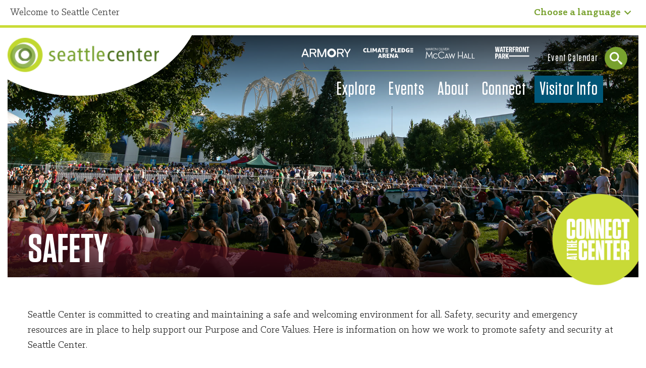

--- FILE ---
content_type: text/html; charset=utf-8
request_url: https://www.seattlecenter.com/visitor-info/safety
body_size: 58404
content:



<!DOCTYPE html>
<html lang="en">
<head>
    <meta charset="UTF-8" />
    <meta name="MobileOptimized" content="width">
    <meta name="HandheldFriendly" content="true">
    <meta name="viewport" content="width=device-width, initial-scale=1.0">
    <meta http-equiv="x-ua-compatible" content="ie=edge">
    
            <link rel="shortcut icon" href="/Dev/Logos/logobug.png" type="image/x-icon" />
        <title>Safety </title>
        <meta name="viewport" content="width=device-width, initial-scale=1.0" />
        <meta name="description" content="Seattle Center is committed to creating and maintaining a safe and welcoming environment for all. Here is information on how we work to promote safety and security at Seattle Center. " />
        <meta name="keywords" content="" />
        <meta name="robots" content="" />
        <meta property="og:title" content="Safety " />
        <meta property="og:type" content="website" />
        <meta property="og:description" content="Seattle Center is committed to creating and maintaining a safe and welcoming environment for all. Here is information on how we work to promote safety and security at Seattle Center. " />
        <meta name="twitter:card" content="summary" />
        <meta name="twitter:title" content="Safety " />
        <meta name="twitter:description" content="Seattle Center is committed to creating and maintaining a safe and welcoming environment for all. Here is information on how we work to promote safety and security at Seattle Center. " />
        <meta name="twitter:creator" content="" />
            <base href="https://www.seattlecenter.com/" />
    <link href="https://fonts.googleapis.com/css?family=Lora:400,700|Open+Sans:300,400,600,700" rel="stylesheet">
    <link rel="stylesheet" type="text/css" href="/Content/css/styles.css" media="all">
    <link rel="stylesheet" type="text/css" href="/Content/css/bootstrap-grid.css" media="all">
    <link rel="stylesheet" type="text/css" href="/Content/css/daterangepicker.css" media="all">
    <link rel="stylesheet" type="text/css" href="/Content/css/custom-editor-styles.css" media="all">



    


    
    <script src="https://ajax.googleapis.com/ajax/libs/jquery/1.10.2/jquery.min.js?v=1.10.2"></script>

    <script type="text/javascript" src="/Content/js/lib/modernizr.min.js"></script>
    <script type="text/javascript" src="/Content/js/mobile-menu.js"></script>
    <link rel="stylesheet" type="text/css" href="/Content/css/pattern-lab.css" media="all">

    <script type="text/javascript" src="/Content/js/scripts.js"></script>
    <script type="text/javascript" src="/Content/js/sticky-alert.js"></script>
    <script type="text/javascript" src="/Content/js/lib/jquery-accessibleMegaMenu.js"></script>
    <script type="text/javascript" src="/Content/js/lib/slick.min.js"></script>
    <script type="text/javascript" src="/Content/js/moment.min.js"></script>
    <script type="text/javascript" src="/Content/js/daterangepicker.js"></script>
    <script type="text/javascript" src="/Content/js/js.cookie.js"></script>
    <script type="text/javascript" src="/Content/js/igx-dev.js"></script>
    <script type="text/javascript" src="//platform-api.sharethis.com/js/sharethis.js#property=5ca84d806f05b20011c6da38&product=custom-share-buttons"></script>


    <!-- Global site tag (gtag.js) - Google Analytics -->
<script async src="https://www.googletagmanager.com/gtag/js?id=UA-27523785-1"></script>
<script>
  window.dataLayer = window.dataLayer || [];
  function gtag(){dataLayer.push(arguments);}
  gtag('js', new Date());

  gtag('config', 'UA-27523785-1');
</script>
    <!-- Begin Pattern Lab (Required for Pattern Lab to run properly) -->
    <!-- never cache patterns -->
    <meta http-equiv="cache-control" content="max-age=0" />
    <meta http-equiv="cache-control" content="no-cache" />
    <meta http-equiv="expires" content="0" />
    <meta http-equiv="expires" content="Tue, 01 Jan 1980 1:00:00 GMT" />
    <meta http-equiv="pragma" content="no-cache" />

    <link rel="stylesheet" href="/Content/css/styleguide.min.css" media="all">
    <link rel="stylesheet" href="/Content/css/prism-typeahead.min.css" media="all" />
    <!-- End Pattern Lab -->
</head>
        <body>
            <div class="skiplinks">
            </div>
            


    <script language="javascript">
        jQuery(document).ready(function () {
            $('button.alert__close').click(function (e) {
                e.preventDefault();
                var alertID = $(this).data('id');
                if (alertID.length > 0) {
                    document.cookie = alertID + "=read" + ";path=/;";
                }
                $(this).closest('.alert').hide();
            });
        });
    </script>
    <script language="javascript">
                        var allPossibleCookies = [];

                        var arrayLength = allPossibleCookies.length;
                        for (var i = 0; i < arrayLength; i++) {
                            var cookie = Cookies.get(allPossibleCookies[i]);
                            if (typeof cookie === "undefined") {
                                $('#' + allPossibleCookies[i]).show();
                            }
                        }
    </script>

<div class="translate">
        <p>Welcome to Seattle Center</p>
    <div class="translate__dropdown">
        <a href="#" class="translate__link js-choose-lang">Choose a language</a>
        <ul class="menu--lang">
                            <li class="menu__item">

                                <a class="menu__link translate-link" data-lang="ar" data-domain="www.seattlecenter.com" href="#">
                                    عربى
                                </a>
                            </li>
                            <li class="menu__item">

                                <a class="menu__link translate-link" data-lang="zh-CN" data-domain="www.seattlecenter.com" href="#">
                                    简体中文
                                </a>
                            </li>
                            <li class="menu__item">

                                <a class="menu__link translate-link" data-lang="zh-TW" data-domain="www.seattlecenter.com" href="#">
                                    中国传统的
                                </a>
                            </li>
                            <li class="menu__item">

                                <a class="menu__link translate-link" data-lang="en" data-domain="www.seattlecenter.com" href="#">
                                    English 
                                </a>
                            </li>
                            <li class="menu__item">

                                <a class="menu__link translate-link" data-lang="fr" data-domain="www.seattlecenter.com" href="#">
                                    Fran&#231;ais
                                </a>
                            </li>
                            <li class="menu__item">

                                <a class="menu__link translate-link" data-lang="de" data-domain="www.seattlecenter.com" href="#">
                                    Deutsche
                                </a>
                            </li>
                            <li class="menu__item">

                                <a class="menu__link translate-link" data-lang="ja" data-domain="www.seattlecenter.com" href="#">
                                    日本語
                                </a>
                            </li>
                            <li class="menu__item">

                                <a class="menu__link translate-link" data-lang="ko" data-domain="www.seattlecenter.com" href="#">
                                    한국어
                                </a>
                            </li>
                            <li class="menu__item">

                                <a class="menu__link translate-link" data-lang="pt" data-domain="www.seattlecenter.com" href="#">
                                    Portugu&#234;s
                                </a>
                            </li>
                            <li class="menu__item">

                                <a class="menu__link translate-link" data-lang="ru" data-domain="www.seattlecenter.com" href="#">
                                    Pусский
                                </a>
                            </li>
                            <li class="menu__item">

                                <a class="menu__link translate-link" data-lang="es" data-domain="www.seattlecenter.com" href="#">
                                    Espa&#241;ol
                                </a>
                            </li>
                            <li class="menu__item">

                                <a class="menu__link translate-link" data-lang="vi" data-domain="www.seattlecenter.com" href="#">
                                    Tiếng Việt
                                </a>
                            </li>
                <div id="google_translate_element" style="display:none;"></div>
                <script type="text/javascript">
                    function googleTranslateElementInit() {
                        new google.translate.TranslateElement({ pageLanguage: 'en', includedLanguages: 'ar,de,en,es,fr,ja,ko,pt,ru,vi,zh-CN,zh-TW', layout: google.translate.TranslateElement.InlineLayout.SIMPLE, multilanguagePage: true }, 'google_translate_element');
                    }
                </script>
                <script type="text/javascript" src="//translate.google.com/translate_a/element.js?cb=googleTranslateElementInit"></script>
                <script type="text/javascript">
                    jQuery(document).ready(function () {
                        jQuery('.translate-link').on('click', function (e) {
                            e.preventDefault();
                            var language = jQuery(this).data("lang");
                            var baseUrl = jQuery(this).data("domain");
                            var subdomainIndex = baseUrl.indexOf(".");
                            var baseSansSubdomain = null;
                            if (subdomainIndex >= 0) {
                                baseSansSubdomain = baseUrl.substring(subdomainIndex, baseUrl.length);
                            }

                            var googleCookie = getCookie("googtrans");
                            // Set the first cookie
                            var d = new Date();
                            d.setTime(d.getTime() + (1 * 24 * 60 * 60 * 1000));
                            var expires = "expires=" + d.toGMTString();
                            document.cookie = "googtrans=/en/" + language + ";" + expires + ";path=/;";                                                     // If this is a subdomain, set second cookie
                            // Set the second cookie
                            if (baseSansSubdomain != null) {
                                document.cookie = "googtrans=/en/" + language + "; expires=; domain=" + baseSansSubdomain + "; path=/;";
                            }
                            window.location.reload();
                        });
                    });

                    function getCookie(name) {
                        var dc = document.cookie;
                        var prefix = name + "=";
                        var begin = dc.indexOf("; " + prefix);
                        var end = null;
                        if (begin == -1) {
                            begin = dc.indexOf(prefix);
                            if (begin != 0) return null;
                            end = document.cookie.indexOf(";", begin);
                        } else {
                            begin += 2;
                            end = document.cookie.indexOf(";", begin);
                            if (end == -1) {
                                end = dc.length;
                            }
                        }
                        return decodeURI(dc.substring(begin + prefix.length, end)).replace(/"/g, '');
                    }
                </script>

        </ul>
    </div>
</div>
    <header class="l-header" role="banner">
        <div class="l-header__top">
            <div class="container-fluid">
                <div class="row">
                    <div class="col-sm-4 col-md-1 col-lg-3">
                        <div class="site-logo__wrapper">
                            <div class="site-logo">
                                    <a href="/" style="background-image: url(/assets/Dev/Logos/site-logo.png);" class="site-logo__link">Home</a>
                                    <style>
                                        .site-logo__link {
                                          background-image: url(/assets/Dev/Logos/site-logo.png);
                                        }
                                    </style>

                            </div>
                        </div>
                    </div>
                    <div class="col-sm-8 col-md-11 col-lg-9">
                        <div class="l-header__utilities">
                            <div class="search">
                                <div class="search__toggle-container">
                                    <a href="#" class="search__toggle">Search</a>
                                </div>
                                <form class="search__form" method="get" action="/search" role="search">
                                    <input class="search__form__input" type="search" name="terms" aria-label="Search Box" placeholder="Type to Search">
                                    <button class="search__button" type="submit" role="button" aria-label="Search Submit">Search</button>
                                </form>
                            </div>

                            <div class="search--mobile">
                                <form class="search__form" method="get" action="/search" role="search">
                                    <input class="search__form__input" type="search" name="terms" aria-label="Search Box" placeholder="Type to Search">
                                    <button class="search__button" type="submit" role="button" aria-label="Search Submit">Search</button>
                                </form>
                            </div>

                            <div>
                                <div class="l-navigation l-navigation--utility">
                                    <ul class="menu menu--utility menu--utility-venues">
                                                    <li class="menu__item ">
                                                        <a class="menu__link" href="/explore/attractions/armory" target="" >         <img  src="/Images/AdminOnly/Icon%20Utility%20Links/Armory_LOGO_rev_110x22-v2.svg" alt="Armory"  style="width:100px;height:50px;" />
</a>
                                                    </li>
                                                    <li class="menu__item ">
                                                        <a class="menu__link" href="https://climatepledgearena.com/" target="_blank" >         <img  src="/Images/AdminOnly/Icon%20Utility%20Links/CPA_LOGO_white_105x30_V2.svg" alt="Climate Pledge Arena"  style="width:100px;height:50px;" />
</a>
                                                    </li>
                                                    <li class="menu__item ">
                                                        <a class="menu__link" href="https://www.mccawhall.com/" target="_blank" >         <img  src="/Images/AdminOnly/Icon%20Utility%20Links/McCaw_LOGO_rev_135x39.svg" alt="McCaw Hall"  style="width:100px;height:50px;" />
</a>
                                                    </li>
                                                    <li class="menu__item ">
                                                        <a class="menu__link" href="/explore/waterfront-park" target="" >         <img  src="/Images/AdminOnly/Icon%20Utility%20Links/Waterfront_LOGO_rev_88x35-P3.svg" alt="Waterfront Park"  style="width:100px;height:50px;" />
</a>
                                                    </li>

                                    </ul>
                                    <ul class="menu menu--utility menu--utility-text">
                                                <li class="menu__item ">
                                                    <a class="menu__link" href="/events/event-calendar">Event Calendar</a>
                                                </li>
                                    </ul>
                                </div>

                                <div class="l-navigation">
                                    <nav class="nav--primary" role="navigation">
                                        <ul class="nav nav--main">
                                            <li class="nav__item">
	<a href="/explore"  class="nav__link  menu-item-has-children "  title="Explore">
		Explore
	</a>

                                                <ul class="nav__subnav">
                                                            <li class="nav__item">
                                                                	<a href="/explore/arts"  class="nav__link "  title="Arts">
		Arts
	</a>

                                                            </li>
                                                            <li class="nav__item">
                                                                	<a href="/explore/attractions"  class="nav__link "  title="Attractions">
		Attractions
	</a>

                                                            </li>
                                                            <li class="nav__item">
                                                                	<a href="/explore/museums"  class="nav__link "  title="Museums">
		Museums
	</a>

                                                            </li>
                                                            <li class="nav__item">
                                                                	<a href="/explore/campus-grounds"  class="nav__link "  title="Campus Grounds">
		Campus Grounds
	</a>

                                                            </li>
                                                            <li class="nav__item">
                                                                	<a href="/explore/waterfront-park"  class="nav__link "  title="Waterfront Park">
		Waterfront Park
	</a>

                                                            </li>
                                                            <li class="nav__item">
                                                                	<a href="/explore/food-and-drink"  class="nav__link "  title="Food and Drink">
		Food and Drink
	</a>

                                                            </li>
                                                            <li class="nav__item">
                                                                	<a href="/explore/shops"  class="nav__link "  title="Shops">
		Shops
	</a>

                                                            </li>
                                                </ul>
                                            </li>
                                            <li class="nav__item">
	<a href="/events"  class="nav__link  menu-item-has-children "  title="Events">
		Events
	</a>

                                                <ul class="nav__subnav">
                                                            <li class="nav__item">
                                                                	<a href="/events/event-calendar"  class="nav__link "  title="Event Calendar">
		Event Calendar
	</a>

                                                            </li>
                                                            <li class="nav__item">
                                                                <a class="nav__link" href="events/featured-events/festal">Festal</a>
                                                            </li>
                                                            <li class="nav__item">
                                                                	<a href="/events/featured-events"  class="nav__link "  title="Featured Events">
		Featured Events
	</a>

                                                            </li>
                                                            <li class="nav__item">
                                                                	<a href="/events/festivals"  class="nav__link "  title="Festivals">
		Festivals
	</a>

                                                            </li>
                                                            <li class="nav__item">
                                                                <a class="nav__link" href="https://waterfrontparkseattle.org/events/">Waterfront Events</a>
                                                            </li>
                                                </ul>
                                            </li>
                                            <li class="nav__item">
	<a href="/about"  class="nav__link  menu-item-has-children "  title="About">
		About
	</a>

                                                <ul class="nav__subnav">
                                                            <li class="nav__item">
                                                                	<a href="/about/community-impact"  class="nav__link "  title="Community Impact">
		Community Impact
	</a>

                                                            </li>
                                                            <li class="nav__item">
                                                                	<a href="/about/economic-impact"  class="nav__link "  title="Economic Impact">
		Economic Impact
	</a>

                                                            </li>
                                                            <li class="nav__item">
                                                                	<a href="/about/organizations"  class="nav__link "  title="Organizations">
		Organizations
	</a>

                                                            </li>
                                                            <li class="nav__item">
                                                                	<a href="/about/plans-and-projects"  class="nav__link "  title="Plans and Projects">
		Plans and Projects
	</a>

                                                            </li>
                                                            <li class="nav__item">
                                                                	<a href="/about/history"  class="nav__link "  title="History">
		History
	</a>

                                                            </li>
                                                            <li class="nav__item">
                                                                	<a href="/about/faqs"  class="nav__link "  title="FAQS">
		FAQS
	</a>

                                                            </li>
                                                            <li class="nav__item">
                                                                	<a href="/about/advisory-commission"  class="nav__link "  title="Advisory Commission">
		Advisory Commission
	</a>

                                                            </li>
                                                </ul>
                                            </li>
                                            <li class="nav__item">
	<a href="/connect"  class="nav__link  menu-item-has-children "  title="Connect">
		Connect
	</a>

                                                <ul class="nav__subnav">
                                                            <li class="nav__item">
                                                                	<a href="/connect/news"  class="nav__link "  title="News">
		News
	</a>

                                                            </li>
                                                            <li class="nav__item">
                                                                	<a href="/connect/contact"  class="nav__link "  title="Contact">
		Contact
	</a>

                                                            </li>
                                                            <li class="nav__item">
                                                                	<a href="/connect/book-an-event"  class="nav__link "  title="Book an Event">
		Book an Event
	</a>

                                                            </li>
                                                            <li class="nav__item">
                                                                	<a href="/connect/sponsors"  class="nav__link "  title="Sponsors">
		Sponsors
	</a>

                                                            </li>
                                                            <li class="nav__item">
                                                                	<a href="/connect/jobs"  class="nav__link "  title="Jobs">
		Jobs
	</a>

                                                            </li>
                                                            <li class="nav__item">
                                                                	<a href="/connect/contests"  class="nav__link "  title="Contests">
		Contests
	</a>

                                                            </li>
                                                </ul>
                                            </li>
                                            <li class="nav__item">
	<a href="/visitor-info"  class="nav__link  menu-item-has-children is-active"  title="Visitor Info">
		Visitor Info
	</a>

                                                <ul class="nav__subnav">
                                                            <li class="nav__item">
                                                                	<a href="/visitor-info/getting-here"  class="nav__link "  title="Getting Here">
		Getting Here
	</a>

                                                            </li>
                                                            <li class="nav__item">
                                                                	<a href="/visitor-info/parking"  class="nav__link "  title="Parking">
		Parking
	</a>

                                                            </li>
                                                            <li class="nav__item">
                                                                	<a href="/visitor-info/map"  class="nav__link "  title="Map">
		Map
	</a>

                                                            </li>
                                                            <li class="nav__item">
                                                                	<a href="/visitor-info/amenities"  class="nav__link "  title="Amenities">
		Amenities
	</a>

                                                            </li>
                                                            <li class="nav__item">
                                                                	<a href="/visitor-info/accessibility"  class="nav__link "  title="Accessibility">
		Accessibility
	</a>

                                                            </li>
                                                            <li class="nav__item">
                                                                	<a href="/visitor-info/campus-rules"  class="nav__link "  title="Campus Rules">
		Campus Rules
	</a>

                                                            </li>
                                                            <li class="nav__item">
                                                                	<a href="/visitor-info/safety"  class="nav__link "  title="Safety">
		Safety
	</a>

                                                            </li>
                                                </ul>
                                            </li>
                                        </ul>
                                    </nav>
                                </div>
                            </div>
                        </div>
                    </div>
                </div>
            </div>
        </div>

        <section class="l-section">


                    <div class="l-section__content container-fluid">

                        <div class="connect-center">
                            <div class="connect-center__wrapper">
                                		<img  src="/Images/AdminOnly/connect-center.png" alt="Green dot says Connect at the Center" class="connect-center__image"  />

                            </div>
                        </div>
                        <div class="has-overlay hero hero--page hero__top--purple hero__bottom--magenta" style="background-image: url(/assets/Images/VisitorInfo/Safety/SafetyHeroImage_1800x820.jpg);" role="img" aria-label="Alt text placeholder for Image">
                            <div class="hero__color hero__color--top">
                            </div>
                            <div class="lines"></div>
                            <a href="#" class="hero__link">
                                <div class="hero__content">
                                        <h1 class="hero__title">Safety </h1>
                                    
                                    <div class="hero__color hero__color--bottom">
                                    </div>
                                </div>
                            </a>
                        </div>


                    </div>

        </section>

    </header>



    <div class="l-content">
        <div class="container container--small">
            <div class="row has-space-bottom has-space-top-2x has-padding-bottom">
                <div class="col ">
<p>Seattle Center is committed to creating and maintaining a safe and welcoming environment for all. Safety, security and emergency resources are in place to help support our Purpose and Core Values. Here is information on how we work to promote safety and security at Seattle Center.</p>                </div>
            </div>
            

        </div>
      
        
    <div class="container ">
        <div class="row has-space-top-2x has-space-bottom-2x content has-padding-bottom">
            <div class="col ">
                <div class="">
                    <h2>RETURNING TO THE CENTER</h2>
                    <p>As we welcome people back to Seattle Center, we have put in place extra measures to keep our visitors and eventgoers safe, healthy and reassured! The measures will flex and change as our situation evolves, and in accordance with State and City guidance, but they will err on the side of ensuring our patrons enjoy the cleanest and safest time imaginable at Seattle Center. <br /><br /><strong>WHAT WE&rsquo;RE DOING TO KEEP VISITORS SAFE:</strong></p>
<table>
<tbody>
<tr>
<td width="150" height="150"><img src="Images/VisitorInfo/Safety/CleaningSpray_300x300.jpg" alt="hand holds spray bottle" width="150" height="150" class="floatImg" /></td>
<td><strong> CLEANING &amp; DISINFECTING&nbsp; </strong><br />We know it makes a difference in stemming the spread of viruses, and so we regularly clean and disinfect gathering areas in all City-owned and operated facilities including Seattle Center Armory, Fisher Pavilion and Exhibition Hall. Areas include the Armory Food &amp; Event Hall and Lofts, restrooms, meeting rooms, elevators, stairways and entrances. Visitors will find hand sanitizer stations throughout our facilities as well as shiny counters and floors!</td>
</tr>
<tr>
<td width="150" height="150"><img src="Images/VisitorInfo/Safety/MedicalMask_150x150.jpg" alt="illustration of woman wearing mask" width="150" height="150" class="floatImg" title="Images/VisitorInfo/Safety/MedicalMask_150x150.jpg" caption="false" /></td>
<td><strong>STAFF PRACTICES &amp; PROTOCOLS</strong><br />The health and safety of Seattle Center employees is our top consideration. Masks are optional for staff while working in communal spaces on the grounds and in buildings, and sick staff are asked to stay home. Employees are trained to clean and disinfect any surface our visitors might touch and carefully track their work. Even event equipment is cleaned and disinfected before and after every use with EPA-approved products.</td>
</tr>
<tr>
<td width="150" height="150"><img src="Images/VisitorInfo/Safety/NoVirus_150x150.jpg" alt="virus in a red circle with line through it" width="150" height="150" class="floatImg" title="Images/VisitorInfo/Safety/NoVirus_150x150.jpg" caption="false" /></td>
<td><strong>CREATING SAFE &amp; HEALTHY EVENTS</strong><br />Our approach to safe and healthy events at Seattle Center is guided by our Return to Events and campus operations plans. To allow adequate time for cleaning and ventilating enclosed spaces, upcoming indoor events have been scheduled with lots of time in between. Further, we work with our event clients to help them complete a Health Safety Plan, so that our health and safety measures remain consistent no matter who puts on the party!</td>
</tr>
<tr>
<td width="150" height="150"><img src="Images/VisitorInfo/Safety/Virus_150x150.jpg" alt="illustration of virus" width="150" height="150" class="floatImg" title="Images/VisitorInfo/Safety/Virus_150x150.jpg" caption="false" /></td>
<td><strong>HEALTH &amp; SAFETY AWARENESS</strong><br />A designated Seattle Center staff contact, with help from a health safety consultant, keeps us in the know about the latest guidance and research, and helps adjust our approach and protocols accordingly based on current wisdom and science. Go team!</td>
</tr>
</tbody>
</table>
<p><br /><strong>WHAT WE ASK YOU TO DO WHEN YOU VISIT:</strong><br />We won&rsquo;t ask for your vaccination status, and we will equitably treat all visitors in regard to health and safety while on the grounds. Please abide by the following to help us keep everyone well.</p>
<table>
<tbody>
<tr>
<td width="150" height="150"><img src="Images/VisitorInfo/Safety/NoVirus_150x150.jpg" alt="virus within ed circle and line through it" width="150" height="150" class="floatImg" title="Images/VisitorInfo/Safety/NoVirus_150x150.jpg" caption="false" /></td>
<td><strong>IF YOU&rsquo;RE SICK, STAY HOME</strong><br />Feel a sniffle coming on or tickle in your throat? If you are ill or think you might be coming down with something, please rest at home and keep others healthy.</td>
</tr>
<tr>
<td width="150" height="150"><img src="Images/VisitorInfo/Safety/Mask_150x150.jpg" alt="illustration of mask" width="150" height="150" class="floatImg" title="Images/VisitorInfo/Safety/Mask_150x150.jpg" caption="false" /></td>
<td><strong>WEAR A FACE COVERING</strong><br />Masks are optional in City of Seattle buildings.</td>
</tr>
<tr>
<td width="150" height="150"><img src="Images/VisitorInfo/Safety/HandWashing_150x150.jpg" alt="hands with water drops indicating washing" width="150" height="150" class="floatImg" title="Images/VisitorInfo/Safety/HandWashing_150x150.jpg" caption="false" /></td>
<td><strong>FOLLOW YOUR EVENT GUIDELINES</strong><br />Events at Seattle Center now follow operational and health safety plans to support the health and safety of our staff and event attendees. Please follow all health safety requirements for any event you attend, as outlined by the event producer. We hope you enjoy your time on the grounds &mdash; and please do your part to ensure a fun, safe and comfortable space for everyone!</td>
</tr>
</tbody>
</table>
<p><em>Icons made by <a href="https://www.freepik.com" target="_blank" rel="noopener">Freepick</a></em></p>
                </div>

            </div>
        </div>

    </div>
    <div class="container ">
        <div class="row has-space-top-2x has-space-bottom-2x content has-padding-bottom">
            <div class="col ">
                <div class="">
                    <h2>General Campus Safety Information</h2>
                    <p><strong>CAMPUS SECURITY:</strong><br /> Seattle Center Emergency Services Unit (ESU) employs uniformed security officers who regularly patrol the campus and garages 24 hours a day by foot, bicycle and vehicle. They also provide first aid and respond to emergencies and visitor inquiries. ESU coordinates closely with Seattle Police Department (SPD) personnel to ensure compliance with Seattle Center Campus Rules and facility rules of conduct.</p>
<p><strong>HELPFUL REMINDERS FOR YOUR VISIT TO SEATTLE CENTER:</strong></p>
<ul>
<li>&ldquo;See Something, Say Something.&rdquo; If you see something suspicious while on the grounds or in Seattle Center facilities, please report it immediately to ESU at 206-684-7272 or Call 911.</li>
<li>Customer Service staff are available for assistance and information in Seattle Center Armory at the north end of the Food Hall or by calling 206-684-7200. You may also obtain assistance from any Seattle Center representative (look for the Seattle Center logo on their shirt or jacket).</li>
<li>If you have a cell phone, keep it readily available in case you need to use it.</li>
<li>Stay in lighted areas and/or on the main paths and walkways in later hours.</li>
<li>Be mindful of your surroundings and careful to avoid slips, trips and falls in wet areas and along garden pathways.</li>
</ul>
<p><strong>PARKING FACILITIES:</strong></p>
<ul>
<li>Pick a Well-Lit Area&mdash;do not park in a lonely area of the garage (park near other vehicles).</li>
<li>Stay Off of Technology&mdash;pay attention to your driving and surroundings.</li>
<li>Lock Your Car&mdash;always.</li>
<li>Look Both Ways&ndash;drive defensively.</li>
<li>Stay in your lane&mdash;especially when turning.</li>
<li>Keep Valuables in the Trunk&mdash;do not cover things and leave them on the seat.</li>
<li>Watch Out for Pedestrians&mdash;they don&rsquo;t pay attention, you must for their sake.</li>
<li>Slow Down&mdash;garages are no speeding zones.</li>
<li>Follow Directions&mdash;of signage and garage personnel.</li>
<li>If you see something, say something&mdash;know who to call-- ESU at 206-684-7272 or Call 911.</li>
</ul>
<p><strong>SECURITY AT FESTIVALS AND LARGER EVENTS:</strong><br /> Seattle Center event and emergency service personnel coordinate closely with event producers, Seattle Police and Fire on security planning in advance of large events on the grounds. During events, they follow a carefully crafted plan, tailored to the size and specifics of the event, to enable quick and capable City response to a range of security needs and emergency situations.</p>
<p><strong>EMERGENCIES AND DISASTER RESPONSE:</strong><br /> Ongoing emergency management is a priority at Seattle Center. Staff are trained in preparedness policies and procedures to respond to emergencies of various types and sizes. As a department of the City of Seattle, Seattle Center follows the Seattle Disaster Readiness and Response Plan.</p>
<p><strong>BUILDING EVACUATION PROCEDURES:</strong><br /> Evacuation plans are in place for all Seattle Center facilities. If circumstances require evacuation, visitors should follow instructions given over public address systems and as directed by Seattle Center staff, uniformed security officers, police or medical responders.</p>
<p><strong>LOST CHILDREN:</strong><br /> In the event of a missing child, please notify a Seattle Center representative, emergency services officer (206-684-7272) or customer service staff (206-684-7200) so that they may coordinate on locating the lost child.</p>
                </div>

            </div>
        </div>

    </div>


    </div>
    <div class="container ">
        <div class="row border-green-top has-space-top-3x">
            <div class="col ">
                    <h2 class="block-title block-title--small">Campus Sponsors </h2>


            </div>
        </div>

    </div>
    <div class="container ">
        <div class="row align-items-center has-space-bottom-2x logos">
                    <div class="col center">
                            <a href="https://www.alaskaair.com/" target="_blank" class="logo__link">		<img  src="/Images/AdminOnly/Global%20Sponsors/Alaska-Airlines-2021-V2-565x236.png" alt="Alaska Airlines Logo" class="logo__image"  />
</a>
                    </div>
                    <div class="col center">
                            <a href="https://www.theclimatepledge.com/" target="_blank" class="logo__link">		<img  src="/Images/AdminOnly/Global%20Sponsors/Amazon-The-Climate-Pledge-2021-V2-565x236.png" alt="The Climate Pledge" class="logo__image"  />
</a>
                    </div>
                    <div class="col center">
                            <a href="https://www.coorslight.com/en-US" target="_blank" class="logo__link">		<img  src="/Images/AdminOnly/Global%20Sponsors/Coors-Light-2022-v2-565x236.jpg" alt="Coors Light" class="logo__image"  />
</a>
                    </div>
                    <div class="col center">
                            <a href="https://www.pepsi.com/" target="_blank" class="logo__link">		<img  src="/Images/AdminOnly/Global%20Sponsors/Pepsi-2021-V2-565x236.png" alt="Pepsi" class="logo__image"  />
</a>
                    </div>
                    <div class="col center">
                            <a href="https://www.symetra.com/" target="_blank" class="logo__link">		<img  src="/Images/Connect/Sponsors/Symetra-2025-565x236.png" alt="text reads Symetra" class="logo__image"  />
</a>
                    </div>
                    <div class="col center">
                            <a href="https://www.t-mobile.com/" target="_blank" class="logo__link">		<img  src="/Images/AdminOnly/Global%20Sponsors/T-Mobile-2021-V2-565x236.png" alt="pink text reads T-Mobile" class="logo__image"  />
</a>
                    </div>
                    <div class="col center">
                            <a href="https://www.wafdbank.com/" target="_blank" class="logo__link">		<img  src="/Images/AdminOnly/Global%20Sponsors/WaFd-Bank-2021-V2-565x236.png" alt="WaFd Bank" class="logo__image"  />
</a>
                    </div>
        </div>

    </div>
    <div class="container ">
        <div class="row has-space-bottom-3x logos">
            <div class="col right">
                	<a href="/connect/sponsors"  class="button button--small"  title="Sponsor Info">
		Sponsor Info
	</a>

            </div>
        </div>

    </div>
    <div class="container-fluid">
        <footer class="l-footer" role="contentinfo">
            <div class="row footer__top">
                <div class="col-12 col-lg-3">
                    <div class="footer-logo">
                            <a href="/" style="background-image: url(/assets/Dev/Logos/site-logo.png);" class="footer-logo__link">Home</a>
                    </div>

                </div>
                <div class="col-12 col-lg-9">
                        <p>Seattle Center is where community comes together—an iconic, inclusive destination that delights and inspires the human spirit.</p>
                </div>
            </div>
            <div class="row footer__bottom">
                <div class="col-6 col-lg-4">
                        <h3 class="footer__title">Get In Touch</h3>
                    <ul class="menu menu--footer ">
                                <li class="menu__item ">
                                    	<a href="/connect/contact"  class="menu__link   "  title="Contact">
		Contact
	</a>

                                </li>
                                <li class="menu__item ">
                                    	<a href="/about"  class="menu__link   "  title="About">
		About
	</a>

                                </li>
                                                        <li class="menu__item ">
                                    	<a href="/connect/book-an-event"  class="menu__link   "  title="Book An Event">
		Book An Event
	</a>

                                </li>
                                <li class="menu__item ">
                                    	<a href="http://seattlecenter.org/support/" target="_blank" class="menu__link   "  title="Support Us">
		Support Us
	</a>

                                </li>
                    </ul>

                </div>
                <div class="col-6 col-lg-4">
                        <h3 class="footer__title">Resources</h3>

                    <ul class="menu menu--resources ">
                                <li class="menu__item ">
                                    	<a href="/connect/jobs"  class="menu__link   "  title="Jobs">
		Jobs
	</a>

                                </li>
                                <li class="menu__item ">
                                    	<a href="http://www.seattle.gov/tech/initiatives/privacy/about-the-privacy-program" target="_blank" class="menu__link   "  title="Privacy Policy">
		Privacy Policy
	</a>

                                </li>
                                <li class="menu__item ">
                                    	<a href="/connect/news"  class="menu__link   "  title="News">
		News
	</a>

                                </li>
                                                        <li class="menu__item ">
                                    	<a href="/about/faqs"  class="menu__link   "  title="FAQS">
		FAQS
	</a>

                                </li>
                                <li class="menu__item ">
                                    	<a href="/visitor-info/accessibility"  class="menu__link   "  title="Accessibility">
		Accessibility
	</a>

                                </li>

                    </ul>

                </div>
                <div class="col-12 col-lg-4">
                    <ul class="menu menu--social ">
                                <li class="menu__item ">
                                    <a class="menu__link   menu__link--1" target="_blank" style="background-image:url(/assets/Images/AdminOnly/Social%20Icons/facebook.png)" href="https://www.facebook.com/SeattleCenter/">Seattle Center Facebook</a>
                                </li>
                                <li class="menu__item ">
                                    <a class="menu__link   menu__link--2" target="_blank" style="background-image:url(/assets/Images/AdminOnly/Social%20Icons/instagram.png)" href="https://www.instagram.com/seattlecenter/">Seattle Center Instagram</a>
                                </li>
                                <li class="menu__item ">
                                    <a class="menu__link   menu__link--3" target="_blank" style="background-image:url(/assets/Images/AdminOnly/Social%20Icons/X_logo-Grey_32x32.png)" href="https://x.com/seattlecenter">Seattle Center X (formerly Twitter)</a>
                                </li>
                                <li class="menu__item ">
                                    <a class="menu__link   menu__link--4" target="_blank" style="background-image:url(/assets/Images/AdminOnly/Social%20Icons/youtube.png)" href="https://www.youtube.com/seattlecenter">Seattle Center YouTube</a>
                                </li>
                                <li class="menu__item ">
                                    <a class="menu__link   menu__link--5" target="_blank" style="background-image:url(/assets/Images/AdminOnly/Social%20Icons/flickr-grey_32x32.png)" href="https://www.flickr.com/photos/seattlecenter/albums">Seattle Center Flickr</a>
                                </li>
                    </ul>

                </div>
            </div>

            <div class="footer__form">
                <div class="row">
                    <div class="col-12">
                        <div class="newsletter-form">
                                <h3 class="newsletter-form__title">Sign Up For Seattle Center E-Newsletter</h3>

	<a href="https://engage.ticketmaster.net/SeattleCenter/" target="_blank" class="button button--small"  title="Sign Up">
		E-Newsletter Sign Up
	</a>

                        </div>

                    </div>
                </div>
            </div>
        </footer>
    </div>
    <div class="container-fluid">
        <div class="newsletter-section">
            <div class="row">
                <div class="col-12 col-md-6 col-lg-4">
                    <div class="newsletter-section__left">
    <a href="https://www.seattle.gov/" style="background-image:url(/assets/Dev/Logos/city-of-seattle.png)" target="_blank" class="newsletter-section__link"  title="City of Seattle">
        City of Seattle
    </a>
                                                    <address class="newsletter-section__address">
                                <p>Katie B. Wilson, Mayor, City of Seattle<br />Diamatris Winston, Interim Director, Seattle Center&nbsp;&nbsp;<br />305 Harrison Street, Seattle, WA 98109<br />(206) 684-7200</p>
                            </address>

                    </div>
                </div>
                <div class="col-12 col-md-6 col-lg-4 offset-lg-4">
                    <div class="newsletter-section__right">
                        <div class="newsletter-form">
                                <h3 class="newsletter-form__title">Sign Up For Seattle Center E-Newsletter</h3>
                            	<a href="https://engage.ticketmaster.net/SeattleCenter/" target="_blank" class="button button--small"  title="Sign Up">
		E-Newsletter Sign Up
	</a>


                        </div>

                    </div>
                </div>
            </div>
        </div>
    </div>
        <style>
                        .menu__link--1:before {
                            background-image: url(/assets/Images/AdminOnly/Social%20Icons/facebook.png);
                            background-image: -webkit-gradient(linear, left top, left bottom, from(transparent), to(transparent)), url(/assets/Images/AdminOnly/Social%20Icons/facebook.png);
                            background-image: -o-linear-gradient(transparent, transparent), url(/assets/Images/AdminOnly/Social%20Icons/facebook.png);
                            background-image: linear-gradient(transparent, transparent),url(/assets/Images/AdminOnly/Social%20Icons/facebook.png);
                        }

                        .menu__link--1:after {
                            background-image: url(/assets/Images/AdminOnly/Social%20Icons/facebook-hover.png);
                            background-image: -webkit-gradient(linear, left top, left bottom, from(transparent), to(transparent)), url(/assets/Images/AdminOnly/Social%20Icons/facebook-hover.png);
                            background-image: -o-linear-gradient(transparent, transparent), url(/assets/Images/AdminOnly/Social%20Icons/facebook-hover.png);
                            background-image: linear-gradient(transparent, transparent), url(/assets/Images/AdminOnly/Social%20Icons/facebook-hover.png);
                        }
        </style>
        <style>
                        .menu__link--2:before {
                            background-image: url(/assets/Images/AdminOnly/Social%20Icons/instagram.png);
                            background-image: -webkit-gradient(linear, left top, left bottom, from(transparent), to(transparent)), url(/assets/Images/AdminOnly/Social%20Icons/instagram.png);
                            background-image: -o-linear-gradient(transparent, transparent), url(/assets/Images/AdminOnly/Social%20Icons/instagram.png);
                            background-image: linear-gradient(transparent, transparent),url(/assets/Images/AdminOnly/Social%20Icons/instagram.png);
                        }

                        .menu__link--2:after {
                            background-image: url(/assets/Images/AdminOnly/Social%20Icons/instagram-hover.png);
                            background-image: -webkit-gradient(linear, left top, left bottom, from(transparent), to(transparent)), url(/assets/Images/AdminOnly/Social%20Icons/instagram-hover.png);
                            background-image: -o-linear-gradient(transparent, transparent), url(/assets/Images/AdminOnly/Social%20Icons/instagram-hover.png);
                            background-image: linear-gradient(transparent, transparent), url(/assets/Images/AdminOnly/Social%20Icons/instagram-hover.png);
                        }
        </style>
        <style>
                        .menu__link--3:before {
                            background-image: url(/assets/Images/AdminOnly/Social%20Icons/X_logo-Grey_32x32.png);
                            background-image: -webkit-gradient(linear, left top, left bottom, from(transparent), to(transparent)), url(/assets/Images/AdminOnly/Social%20Icons/X_logo-Grey_32x32.png);
                            background-image: -o-linear-gradient(transparent, transparent), url(/assets/Images/AdminOnly/Social%20Icons/X_logo-Grey_32x32.png);
                            background-image: linear-gradient(transparent, transparent),url(/assets/Images/AdminOnly/Social%20Icons/X_logo-Grey_32x32.png);
                        }

                        .menu__link--3:after {
                            background-image: url(/assets/Images/AdminOnly/Social%20Icons/X_logo-HoverGreen_32x32.png);
                            background-image: -webkit-gradient(linear, left top, left bottom, from(transparent), to(transparent)), url(/assets/Images/AdminOnly/Social%20Icons/X_logo-HoverGreen_32x32.png);
                            background-image: -o-linear-gradient(transparent, transparent), url(/assets/Images/AdminOnly/Social%20Icons/X_logo-HoverGreen_32x32.png);
                            background-image: linear-gradient(transparent, transparent), url(/assets/Images/AdminOnly/Social%20Icons/X_logo-HoverGreen_32x32.png);
                        }
        </style>
        <style>
                        .menu__link--4:before {
                            background-image: url(/assets/Images/AdminOnly/Social%20Icons/youtube.png);
                            background-image: -webkit-gradient(linear, left top, left bottom, from(transparent), to(transparent)), url(/assets/Images/AdminOnly/Social%20Icons/youtube.png);
                            background-image: -o-linear-gradient(transparent, transparent), url(/assets/Images/AdminOnly/Social%20Icons/youtube.png);
                            background-image: linear-gradient(transparent, transparent),url(/assets/Images/AdminOnly/Social%20Icons/youtube.png);
                        }

                        .menu__link--4:after {
                            background-image: url(/assets/Images/AdminOnly/Social%20Icons/youtube-hover.png);
                            background-image: -webkit-gradient(linear, left top, left bottom, from(transparent), to(transparent)), url(/assets/Images/AdminOnly/Social%20Icons/youtube-hover.png);
                            background-image: -o-linear-gradient(transparent, transparent), url(/assets/Images/AdminOnly/Social%20Icons/youtube-hover.png);
                            background-image: linear-gradient(transparent, transparent), url(/assets/Images/AdminOnly/Social%20Icons/youtube-hover.png);
                        }
        </style>
        <style>
                        .menu__link--5:before {
                            background-image: url(/assets/Images/AdminOnly/Social%20Icons/flickr-grey_32x32.png);
                            background-image: -webkit-gradient(linear, left top, left bottom, from(transparent), to(transparent)), url(/assets/Images/AdminOnly/Social%20Icons/flickr-grey_32x32.png);
                            background-image: -o-linear-gradient(transparent, transparent), url(/assets/Images/AdminOnly/Social%20Icons/flickr-grey_32x32.png);
                            background-image: linear-gradient(transparent, transparent),url(/assets/Images/AdminOnly/Social%20Icons/flickr-grey_32x32.png);
                        }

                        .menu__link--5:after {
                            background-image: url(/assets/Images/AdminOnly/Social%20Icons/flickr-icon_382_hover_32x32.png);
                            background-image: -webkit-gradient(linear, left top, left bottom, from(transparent), to(transparent)), url(/assets/Images/AdminOnly/Social%20Icons/flickr-icon_382_hover_32x32.png);
                            background-image: -o-linear-gradient(transparent, transparent), url(/assets/Images/AdminOnly/Social%20Icons/flickr-icon_382_hover_32x32.png);
                            background-image: linear-gradient(transparent, transparent), url(/assets/Images/AdminOnly/Social%20Icons/flickr-icon_382_hover_32x32.png);
                        }
        </style>


        </body>
<script type="text/javascript">
/*<![CDATA[*/
(function() {
	var sz = document.createElement('script'); sz.type = 'text/javascript'; sz.async = true;
	sz.src = '//siteimproveanalytics.com/js/siteanalyze_15203573.js';
	var s = document.getElementsByTagName('script')[0]; s.parentNode.insertBefore(sz, s);
})();
/*]]>*/
</script>
</html>


--- FILE ---
content_type: text/css
request_url: https://www.seattlecenter.com/Content/css/styles.css
body_size: 27840
content:
@charset "UTF-8";
/* generated with grunt-sass-globbing */
.border {
  position: relative; }
  .border:after {
    background: #cadb37;
    bottom: 0;
    content: "";
    height: 1px;
    left: 0;
    margin: 0 15px;
    padding-bottom: 0;
    position: absolute;
    width: calc(100% - 30px); }

.border-grey {
  border-left: 1px solid #c6c8ca; }

.border-grey--full {
  border: 1px solid #c6c8ca;
  margin: 0 -15px;
  padding: 15px; }
  .border-grey--full .similar {
    margin-top: -25px; }
  .border-grey--full .more-events {
    margin-bottom: -35px; }

.border-green-top {
  position: relative; }
  .border-green-top:after {
    background: #78a12e;
    content: '';
    height: 1px;
    position: absolute;
    top: 14px;
    width: calc(100% - 15px);
    z-index: -1; }
    @media (min-width: 50em) {
      .border-green-top:after {
        width: 100%; } }

.border-green-left {
  padding-top: 2em;
  position: relative; }
  .border-green-left:after {
    background: #78a12e;
    content: '';
    height: 100%;
    position: absolute;
    left: 0;
    top: 0;
    width: 0; }
  @media (min-width: 48em) {
    .border-green-left {
      padding-left: 2em; }
      .border-green-left:after {
        width: 1px; } }
  .border-green-left .button {
    margin-left: 0; }

.center {
  text-align: center; }

.daterangepicker {
  background: #cadb37;
  font-family: "Klinic Slab", serif;
  font-size: 16px; }
  @media (min-width: 56.25em) {
    .daterangepicker {
      font-size: 20px; } }
  .daterangepicker.opensright:before {
    border-right: 13px solid transparent;
    border-left: 13px solid transparent;
    border-bottom: 13px solid #cadb37;
    left: 22px;
    top: -13px; }
  .daterangepicker.opensright:after {
    display: none; }
  .daterangepicker .day-name {
    font-family: "Tungsten", sans-serif;
    font-size: 32px;
    font-weight: 700; }

.daterangepicker .calendar-table th.day-name, .daterangepicker .calendar-table td.day-name {
  font-size: 28px; }

.daterangepicker td.off, .daterangepicker td.off.in-range, .daterangepicker td.off.start-date, .daterangepicker td.off.end-date {
  color: #767676; }

.daterangepicker.single .drp-buttons {
  display: block;
  padding: 0; }
  .daterangepicker.single .drp-buttons .btn.applyBtn {
    display: none; }

.daterangepicker .calendar-table th, .daterangepicker .calendar-table td {
  font-size: 20px;
  padding: .25em; }

.daterangepicker td.active, .daterangepicker td.active:hover {
  background-color: #78a12e; }

.daterangepicker .drp-calendar {
  max-width: none; }

.daterangepicker.ltr .drp-calendar.left .calendar-table,
.daterangepicker.ltr .drp-calendar.right .calendar-table {
  padding: 1.5em .5em; }
  @media (min-width: 56.25em) {
    .daterangepicker.ltr .drp-calendar.left .calendar-table,
    .daterangepicker.ltr .drp-calendar.right .calendar-table {
      padding: 1.5em; } }

.daterangepicker .drp-calendar.left {
  padding: 8px; }
  @media (min-width: 56.25em) {
    .daterangepicker .drp-calendar.left {
      padding: 8px 0 8px 8px; } }

.daterangepicker .drp-calendar.right {
  padding: 8px; }
  @media (min-width: 56.25em) {
    .daterangepicker .drp-calendar.right {
      padding: 8px 8px 8px 1px; } }

.daterangepicker td.in-range {
  background-color: rgba(120, 161, 46, 0.2); }

.daterangepicker td.end-date {
  background-color: #78a12e;
  border-radius: 0 8px 8px 0;
  color: white; }

.daterangepicker td.start-date {
  border-radius: 8px 0 0 8px; }

.daterangepicker .calendar-table .next span, .daterangepicker .calendar-table .prev span {
  border-width: 0 3px 3px 0;
  padding: 6px; }

.daterangepicker .drp-buttons {
  text-align: center; }

.daterangepicker .drp-selected {
  display: none; }

.daterangepicker .drp-buttons .btn {
  font-size: 20px; }

.daterangepicker .drp-buttons .btn.cancelBtn {
  border-radius: 7%;
  border: none;
  display: block;
  width: 44px;
  height: 39px;
  background-color: #cadb37;
  color: black;
  cursor: pointer;
  right: 0;
  position: absolute;
  top: 0; }

.daterangepicker .drp-buttons .btn.applyBtn {
  -webkit-appearance: white;
  background: white;
  padding: 10px 20px;
  border: solid 1px #78a12e;
  border-radius: rem(3px);
  color: #78a12e;
  cursor: pointer;
  display: inline-block;
  font-size: 20px;
  -moz-osx-font-smoothing: grayscale;
  -webkit-font-smoothing: antialiased;
  font-weight: 700;
  line-height: 1;
  padding: 0.6rem 1rem;
  text-align: center;
  text-decoration: none;
  vertical-align: top;
  white-space: normal;
  margin: 0 0 0.5em;
  text-transform: uppercase; }

.daterangepicker .drp-buttons {
  border: none; }

.daterangepicker.opensleft:before {
  display: none; }

.daterangepicker.opensleft:after {
  display: none; }

.daterangepicker th {
  font-family: "Tungsten", sans-serif;
  font-size: 26px !important; }

.mobile-scroll {
  width: 100%;
  overflow-x: scroll; }
  @media (min-width: 50em) {
    .mobile-scroll {
      overflow: hidden; } }
  .mobile-scroll .row {
    -ms-flex-wrap: nowrap;
        flex-wrap: nowrap; }
    @media (min-width: 50em) {
      .mobile-scroll .row {
        -ms-flex-wrap: wrap;
            flex-wrap: wrap; } }

::-webkit-input-placeholder {
  color: #78a12e;
  font-weight: 100;
  padding-left: .25em; }

:-moz-placeholder {
  color: #78a12e;
  font-weight: 100;
  padding-left: .25em; }

::-moz-placeholder {
  color: #78a12e;
  font-weight: 100;
  padding-left: .25em; }

:-ms-input-placeholder {
  color: #78a12e;
  font-weight: 100;
  padding-left: .25em; }

.right {
  text-align: right; }

.right--more-events {
  margin-left: 100px;
  text-align: left; }
  @media (min-width: 56.25em) {
    .right--more-events {
      margin-left: 0;
      text-align: right; } }

.rotate {
  margin-left: 10px;
  margin-top: 15px;
  -webkit-transform: rotate(-90deg);
      -ms-transform: rotate(-90deg);
          transform: rotate(-90deg); }

.shadow {
  -webkit-box-shadow: 0 3px 20px rgba(0, 0, 0, 0.1), 0 3px 6px rgba(0, 0, 0, 0.1);
          box-shadow: 0 3px 20px rgba(0, 0, 0, 0.1), 0 3px 6px rgba(0, 0, 0, 0.1); }

.has-space {
  margin-top: 20px;
  margin-bottom: 20px; }

.has-space-2x {
  margin-top: 40px;
  margin-bottom: 40px;
  padding-bottom: 1em; }

.has-space-3x {
  margin-top: 60px;
  margin-bottom: 60px; }

.has-space-bottom {
  margin-top: 0;
  margin-bottom: 20px; }

.has-space-bottom-2x {
  margin-top: 0;
  margin-bottom: 40px; }

.has-space-bottom-3x {
  margin-top: 0;
  margin-bottom: 60px; }

.has-space-top {
  margin-top: 20px;
  margin-bottom: 0; }

.has-space-top-2x {
  margin-top: 40px;
  margin-bottom: 0; }

.has-space-top-3x {
  margin-top: 60px;
  margin-bottom: 0; }

.has-padding {
  padding: 20px; }

@media (min-width: 56.25em) {
  .has-padding-2x {
    padding: 40px; } }

.has-padding-3x {
  padding: 60px; }

.has-padding-left {
  padding: 0 0 0 20px; }

.has-padding-right {
  padding: 0 20px 0 0; }

.has-padding-bottom {
  padding: 0 0 20px 0; }

.has-padding-top {
  padding: 20px 0 0 0; }

.has-padding-left-2x {
  padding: 0 0 0 20px; }
  @media (min-width: 56.25em) {
    .has-padding-left-2x {
      padding: 0 0 0 40px; } }

.has-padding-right-2x {
  padding: 0 40px 0 0; }

.has-padding-bottom-2x {
  padding: 0 0 40px 0; }

.has-padding-top-2x {
  padding: 40px 0 0 0; }

.has-padding-left-3x {
  padding: 0 0 0 60px; }

.has-padding-right-3x {
  padding: 0 60px 0 0; }

.has-padding-bottom-3x {
  padding: 0 0 60px 0; }

.has-padding-top-3x {
  padding: 60px 0 0 0; }

/* generated with grunt-sass-globbing */
@font-face {
  font-family: 'Tungsten';
  src: url("fonts/tungsten-semibold.woff2") format("woff2"), url("fonts/tungsten-semibold.woff") format("woff");
  font-weight: 700; }

@font-face {
  font-family: 'Tungsten';
  src: url("fonts/Tungsten-Medium.woff2") format("woff2"), url("fonts/Tungsten-Medium.woff") format("woff");
  font-weight: 400; }

@font-face {
  font-family: 'Tungsten';
  src: url("fonts/Tungsten-Light.woff2") format("woff2"), url("fonts/Tungsten-Light.woff") format("woff");
  font-weight: 300; }

@font-face {
  font-family: 'Klinic Slab';
  src: url("fonts/KlinicSlab-Light.woff2") format("woff2"), url("fonts/KlinicSlab-Light.woff") format("woff");
  font-weight: 300; }

@font-face {
  font-family: 'Klinic Slab';
  src: url("fonts/KlinicSlab-Book.woff2") format("woff2"), url("fonts/KlinicSlab-Book.woff") format("woff");
  font-weight: 400; }

@font-face {
  font-family: 'Klinic Slab';
  src: url("fonts/KlinicSlab-Medium.woff2") format("woff2"), url("fonts/KlinicSlab-Medium.woff") format("woff");
  font-weight: 500; }

@font-face {
  font-family: 'Klinic Slab';
  src: url("fonts/KlinicSlab-Bold.woff2") format("woff2"), url("fonts/KlinicSlab-Bold.woff") format("woff");
  font-weight: 700; }

article,
aside,
details,
figcaption,
figure,
footer,
header,
main,
menu,
nav,
section {
  display: block; }

b,
strong {
  font-weight: inherit; }

b,
strong {
  font-weight: bolder; }

code,
kbd,
pre,
samp {
  font-size: 1em; }

sub,
sup {
  font-size: 75%;
  line-height: 0;
  position: relative;
  vertical-align: baseline; }

audio,
progress,
video {
  display: inline-block;
  vertical-align: baseline; }

button,
input,
optgroup,
select,
textarea {
  font-family: inherit;
  font-size: 100%;
  margin: 0; }

button,
input {
  overflow: visible; }

button,
select {
  text-transform: none; }

button,
html [type='button'],
[type='reset'],
[type='submit'] {
  -webkit-appearance: button; }

button::-moz-focus-inner,
[type='button']::-moz-focus-inner,
[type='reset']::-moz-focus-inner,
[type='submit']::-moz-focus-inner {
  border-style: none;
  padding: 0; }

button::-moz-focusring,
[type='button']::-moz-focusring,
[type='reset']::-moz-focusring,
[type='submit']::-moz-focusring {
  outline: 1px dotted ButtonText; }

[type='checkbox'],
[type='radio'] {
  -webkit-box-sizing: border-box;
          box-sizing: border-box;
  padding: 0; }

[type='number']::-webkit-inner-spin-button,
[type='number']::-webkit-outer-spin-button {
  height: auto; }

[type='search'] {
  -webkit-appearance: textfield;
  outline-offset: -2px; }

[type='search']::-webkit-search-cancel-button,
[type='search']::-webkit-search-decoration {
  -webkit-appearance: none; }

::-webkit-file-upload-button {
  -webkit-appearance: button;
  font: inherit; }

template,
[hidden] {
  display: none; }

abbr,
blockquote,
code,
kbd,
q,
samp,
tt,
var {
  -webkit-hyphens: none;
      -ms-hyphens: none;
          hyphens: none; }

[tabindex='-1']:focus {
  outline: none !important; }

::-moz-selection {
  background: #dce4ef;
  color: #212121;
  text-shadow: none; }

::selection {
  background: #dce4ef;
  color: #212121;
  text-shadow: none; }

* {
  -webkit-transition-duration: 0.2s;
       -o-transition-duration: 0.2s;
          transition-duration: 0.2s;
  -webkit-transition-property: background-color, border-color, color, opacity, text-shadow, -webkit-box-shadow, -webkit-transform;
  transition-property: background-color, border-color, color, opacity, text-shadow, -webkit-box-shadow, -webkit-transform;
  -o-transition-property: background-color, border-color, box-shadow, color, opacity, text-shadow, transform;
  transition-property: background-color, border-color, box-shadow, color, opacity, text-shadow, transform;
  transition-property: background-color, border-color, box-shadow, color, opacity, text-shadow, transform, -webkit-box-shadow, -webkit-transform;
  -webkit-transition-timing-function: linear;
       -o-transition-timing-function: linear;
          transition-timing-function: linear;
  font-variant-numeric: lining-nums;
  -moz-font-feature-settings: "lnum";
  -webkit-font-feature-settings: "lnum";
  font-feature-settings: "lnum"; }

*,
*::before,
*::after {
  -webkit-box-sizing: inherit;
          box-sizing: inherit; }

@media print {
  * {
    background-color: transparent !important;
    -webkit-box-shadow: none !important;
            box-shadow: none !important;
    color: #000 !important;
    text-shadow: none !important; }
  @page {
    margin: 2cm; } }

html {
  -webkit-box-sizing: border-box;
          box-sizing: border-box;
  font-size: 125%;
  font-weight: 400;
  line-height: 1.5;
  min-height: 100%;
  -webkit-text-size-adjust: 100%;
     -moz-text-size-adjust: 100%;
      -ms-text-size-adjust: 100%;
          text-size-adjust: 100%; }

body {
  background-color: #fff;
  color: #212121;
  margin: 0;
  padding: 0;
  overflow-x: hidden;
  word-wrap: break-word; }

main {
  position: relative;
  overflow-x: hidden; }

@media print {
  nav {
    display: none; } }

summary {
  display: list-item; }

iframe {
  border: 0; }
  @media print {
    iframe {
      display: none; } }

h1, h2, h3, h4, h5, h6 {
  color: inherit;
  font-weight: 700;
  -webkit-hyphens: none;
      -ms-hyphens: none;
          hyphens: none;
  line-height: 1.3;
  margin: 0 0 1rem;
  text-rendering: optimizeLegibility;
  text-transform: uppercase; }
  @media print {
    h1, h2, h3, h4, h5, h6 {
      orphans: 3;
      page-break-after: avoid;
      widows: 3; }
      h1::after, h2::after, h3::after, h4::after, h5::after, h6::after {
        display: inline-block; } }
  * + h1, * + h2, * + h3, * + h4, * + h5, * + h6 {
    margin-top: 1em; }

h1 {
  font-size: 4em;
  letter-spacing: 0;
  margin-bottom: 0.5em; }

h2 {
  font-size: 2.5em;
  letter-spacing: 0;
  line-height: 1;
  margin: 0; }
  @media (min-width: 56.25em) {
    h2 {
      line-height: 1.3; } }

h3 {
  font-size: 1.5em;
  letter-spacing: 0; }

h4 {
  font-size: 1em;
  letter-spacing: 0; }

h5 {
  font-size: 1em; }

h6 {
  font-size: 1em;
  font-weight: 400;
  text-transform: uppercase; }

h1 + h1, h2 + h1, h3 + h1, h4 + h1, h5 + h1, h6 + h1, h1 + h2, h2 + h2, h3 + h2, h4 + h2, h5 + h2, h6 + h2, h1 + h3, h2 + h3, h3 + h3, h4 + h3, h5 + h3, h6 + h3, h1 + h4, h2 + h4, h3 + h4, h4 + h4, h5 + h4, h6 + h4, h1 + h5, h2 + h5, h3 + h5, h4 + h5, h5 + h5, h6 + h5, h1 + h6, h2 + h6, h3 + h6, h4 + h6, h5 + h6, h6 + h6 {
  margin-top: 0; }

p {
  margin: 0 0 1rem; }
  @media print {
    p {
      orphans: 3;
      widows: 3; } }

a, .datepicker__toggle {
  background-color: transparent;
  color: #78a12e;
  display: inline;
  font-weight: 700;
  outline-offset: 0.1em;
  -webkit-text-decoration-skip: objects;
  text-decoration: none; }
  a:active, .datepicker__toggle:active, a:hover, .datepicker__toggle:hover {
    outline: 0; }
  @media print {
    a, .datepicker__toggle, a:visited, .datepicker__toggle:visited {
      text-decoration: none; }
    a[href]::after, .datepicker__toggle[href]::after {
      font-family: "Klinic Slab", serif;
      content: " <" attr(href) ">";
      font-size: 10pt;
      font-weight: normal;
      text-transform: lowercase; }
    a[href^='javascript:']::after, .datepicker__toggle[href^='javascript:']::after, a[href^='mailto:']::after, .datepicker__toggle[href^='mailto:']::after, a[href^='tel:']::after, .datepicker__toggle[href^='tel:']::after, a[href^='#']::after, .datepicker__toggle[href^='#']::after, a[href*='?']::after, .datepicker__toggle[href*='?']::after {
      content: ''; } }

abbr[title] {
  border-bottom: none;
  text-decoration: underline;
  -webkit-text-decoration: underline dotted;
          text-decoration: underline dotted; }

abbr:hover {
  cursor: help; }

@media print {
  abbr[title]::after {
    content: " (" attr(title) ")"; } }

dfn {
  font-style: italic; }

mark {
  background: #cadb37;
  color: #000; }

small {
  font-size: 0.75em; }

sub {
  bottom: -0.25em; }

sup {
  top: -0.5em; }

blockquote {
  border-left: 10px solid #cadb37;
  color: #6d6e70;
  font-size: 24px;
  font-weight: 300;
  margin: 2em 1em 1em 1em;
  padding: 0 1.5em; }
  @media (min-width: 56.25em) {
    blockquote {
      font-size: 26px;
      margin: 2em; } }
  blockquote cite {
    display: block;
    margin-top: 0.5em; }
    blockquote cite:before {
      content: "\2013";
      margin-right: 0.5em; }
  @media print {
    blockquote {
      page-break-inside: avoid; } }

pre {
  margin: 0 0 1rem;
  overflow: auto; }
  @media print {
    pre {
      page-break-inside: avoid; } }

hr {
  border: 1px solid #5b616b;
  -webkit-box-sizing: content-box;
          box-sizing: content-box;
  height: 0;
  margin: 1rem 0;
  padding-bottom: -1px; }

ul {
  list-style-type: disc;
  margin: 0 0 1rem;
  padding: 0 0 0 1.2em; }
  [dir='rtl'] ul {
    padding: 0 1.2em 0 0; }
  ul ol,
  ul ul {
    margin: 0.5rem 0 0; }

ol {
  margin: 0 0 1rem;
  padding: 0 0 0 1.5em; }
  [dir='rtl'] ol {
    padding: 0 1.5em 0 0; }
  ol ol,
  ol ul {
    margin: 0.5rem 0 0; }

li {
  margin-bottom: 0.5rem; }
  li:last-child {
    margin-bottom: 0; }
  @media print {
    li {
      page-break-inside: avoid; } }

dd {
  margin-bottom: 1rem; }

dl {
  margin: 0 0 1rem; }

caption {
  margin-bottom: 0.5rem; }

table {
  border-collapse: collapse;
  border-spacing: 0;
  margin-bottom: 1rem;
  min-width: 100%; }

td {
  background-color: #ffffff;
  border: 1px solid #5b616b;
  padding: 0.75rem; }

tfoot td,
tfoot th {
  background-color: #f1f1f1; }

th {
  background-color: #ffffff;
  border: 1px solid #5b616b;
  padding: 0.75rem;
  text-align: left; }

@media print {
  thead {
    display: table-header-group; } }

thead td,
thead th {
  background-color: #f1f1f1; }

@media print {
  tr {
    page-break-inside: avoid; } }

button {
  overflow: visible; }

fieldset {
  border: 0;
  margin: 0;
  padding: 0; }

input {
  line-height: normal; }

input[type='search'] {
  border: 1px solid #78a12e;
  height: 48px;
  min-width: 200px;
  padding: .25em; }

legend {
  border: 0;
  -webkit-box-sizing: border-box;
          box-sizing: border-box;
  color: inherit;
  display: table;
  margin: 0;
  max-width: 100%;
  padding: 0;
  white-space: normal; }

optgroup {
  font-weight: bold; }

textarea {
  overflow: auto; }

audio:not([controls]) {
  display: none;
  height: 0; }

canvas {
  display: inline-block; }

figure {
  margin: 0 0 1rem; }

img {
  border: 0;
  font-style: italic;
  height: auto;
  max-width: 100%;
  vertical-align: middle; }
  @media print {
    img {
      max-width: 100% !important;
      page-break-inside: avoid; } }

.is-round {
  border-radius: 50%; }

svg:not(:root) {
  overflow: hidden; }

.breadcrumb__title, .form-item--checkbox .form-item__checkbox, .form-item--radio .form-item__radio {
  clip: rect(1px, 1px, 1px, 1px);
  height: 1px;
  overflow: hidden;
  position: absolute;
  width: 1px;
  word-wrap: normal; }

.menu--mobile .menu__link, .mobile-menu__button, .tabs__link, .skiplinks {
  font-family: -apple-system, BlinkMacSystemFont, "Segoe UI", Roboto, Oxygen-Sans, Ubuntu, Cantarell, "Fira Sans", "Droid Sans", "Open Sans", "Helvetica Neue", sans-serif; }

html, .button, .tabs__link {
  font-family: "Klinic Slab", serif; }

h1, h2, h3, h4, h5, h6 {
  font-family: "Tungsten", sans-serif; }

/* generated with grunt-sass-globbing */
.l-constrain {
  margin-left: auto;
  margin-right: auto;
  max-width: 60rem;
  padding-left: 1em;
  padding-right: 1em; }
  .l-constrain .l-constrain {
    padding-left: 0;
    padding-right: 0; }

.l-constrain--no-padding {
  padding-left: 0;
  padding-right: 0; }

.l-grid {
  display: -webkit-box;
  display: -ms-flexbox;
  display: flex;
  -ms-flex-wrap: wrap;
      flex-wrap: wrap;
  margin-left: -2em;
  margin-right: -2em; }
  .l-grid > * {
    margin-bottom: 2em;
    margin-right: 2em;
    padding-left: 2em;
    -webkit-box-flex: 1;
        -ms-flex-positive: 1;
            flex-grow: 1;
    min-width: 300px; }
  @supports (display: grid) {
    .l-grid {
      display: grid;
      grid-template-columns: repeat(auto-fit, minmax(300px, 1fr));
      grid-gap: 2em;
      margin-left: 0;
      margin-right: 0; }
      .l-grid > * {
        margin: 0;
        padding: 0;
        width: 100%; } }

.l-grid--2col {
  display: -webkit-box;
  display: -ms-flexbox;
  display: flex;
  -ms-flex-wrap: wrap;
      flex-wrap: wrap;
  margin-left: -2em;
  margin-right: -2em;
  margin-left: 0;
  margin-right: 0; }
  .l-grid--2col > * {
    margin-bottom: 2em;
    margin-right: 2em;
    padding-left: 2em;
    -webkit-box-flex: 1;
        -ms-flex-positive: 1;
            flex-grow: 1;
    min-width: 300px; }
  .l-grid--2col > * {
    margin-bottom: 2em;
    margin-right: 2em;
    padding-left: 0;
    -webkit-box-flex: 0;
        -ms-flex-positive: 0;
            flex-grow: 0;
    min-width: auto;
    width: calc(100% / 2 - (2 - 1) * 2em / 2); }
    .l-grid--2col > *:nth-child(2n) {
      margin-right: 0; }
  @supports (display: grid) {
    .l-grid--2col {
      display: grid;
      grid-template-columns: repeat(auto-fit, minmax(300px, 1fr));
      grid-gap: 2em;
      margin-left: 0;
      margin-right: 0;
      grid-template-columns: repeat(2, 1fr); }
      .l-grid--2col > * {
        margin: 0;
        padding: 0;
        width: 100%; } }

@media (min-width: 37.5em) {
  .l-grid--3col {
    display: -webkit-box;
    display: -ms-flexbox;
    display: flex;
    -ms-flex-wrap: wrap;
        flex-wrap: wrap;
    margin-left: -2em;
    margin-right: -2em;
    margin-left: 0;
    margin-right: 0; }
    .l-grid--3col > * {
      margin-bottom: 2em;
      margin-right: 2em;
      padding-left: 2em;
      -webkit-box-flex: 1;
          -ms-flex-positive: 1;
              flex-grow: 1;
      min-width: 300px; }
    .l-grid--3col > * {
      margin-bottom: 2em;
      margin-right: 2em;
      padding-left: 0;
      -webkit-box-flex: 0;
          -ms-flex-positive: 0;
              flex-grow: 0;
      min-width: auto;
      width: calc(100% / 3 - (3 - 1) * 2em / 3); }
      .l-grid--3col > *:nth-child(3n) {
        margin-right: 0; }
    @supports (display: grid) {
      .l-grid--3col {
        display: grid;
        grid-template-columns: repeat(auto-fit, minmax(300px, 1fr));
        grid-gap: 2em;
        margin-left: 0;
        margin-right: 0;
        grid-template-columns: repeat(3, 1fr); }
        .l-grid--3col > * {
          margin: 0;
          padding: 0;
          width: 100%; } } }

@media (min-width: 31.25em) and (max-width: 49.9375em) {
  .l-grid--4col {
    display: -webkit-box;
    display: -ms-flexbox;
    display: flex;
    -ms-flex-wrap: wrap;
        flex-wrap: wrap;
    margin-left: -2em;
    margin-right: -2em;
    margin-left: 0;
    margin-right: 0; }
    .l-grid--4col > * {
      margin-bottom: 2em;
      margin-right: 2em;
      padding-left: 2em;
      -webkit-box-flex: 1;
          -ms-flex-positive: 1;
              flex-grow: 1;
      min-width: 300px; }
    .l-grid--4col > * {
      margin-bottom: 2em;
      margin-right: 2em;
      padding-left: 0;
      -webkit-box-flex: 0;
          -ms-flex-positive: 0;
              flex-grow: 0;
      min-width: auto;
      width: calc(100% / 2 - (2 - 1) * 2em / 2); }
      .l-grid--4col > *:nth-child(2n) {
        margin-right: 0; }
    @supports (display: grid) {
      .l-grid--4col {
        display: grid;
        grid-template-columns: repeat(auto-fit, minmax(300px, 1fr));
        grid-gap: 2em;
        margin-left: 0;
        margin-right: 0;
        grid-template-columns: repeat(2, 1fr); }
        .l-grid--4col > * {
          margin: 0;
          padding: 0;
          width: 100%; } } }

@media (min-width: 50em) {
  .l-grid--4col {
    display: -webkit-box;
    display: -ms-flexbox;
    display: flex;
    -ms-flex-wrap: wrap;
        flex-wrap: wrap;
    margin-left: -2em;
    margin-right: -2em;
    margin-left: 0;
    margin-right: 0; }
    .l-grid--4col > * {
      margin-bottom: 2em;
      margin-right: 2em;
      padding-left: 2em;
      -webkit-box-flex: 1;
          -ms-flex-positive: 1;
              flex-grow: 1;
      min-width: 300px; }
    .l-grid--4col > * {
      margin-bottom: 2em;
      margin-right: 2em;
      padding-left: 0;
      -webkit-box-flex: 0;
          -ms-flex-positive: 0;
              flex-grow: 0;
      min-width: auto;
      width: calc(100% / 4 - (4 - 1) * 2em / 4); }
      .l-grid--4col > *:nth-child(4n) {
        margin-right: 0; }
    @supports (display: grid) {
      .l-grid--4col {
        display: grid;
        grid-template-columns: repeat(auto-fit, minmax(300px, 1fr));
        grid-gap: 2em;
        margin-left: 0;
        margin-right: 0;
        grid-template-columns: repeat(4, 1fr); }
        .l-grid--4col > * {
          margin: 0;
          padding: 0;
          width: 100%; } } }

@media (min-width: 37.5em) and (max-width: 56.1875em) {
  .l-grid--6col {
    display: -webkit-box;
    display: -ms-flexbox;
    display: flex;
    -ms-flex-wrap: wrap;
        flex-wrap: wrap;
    margin-left: -2em;
    margin-right: -2em;
    margin-left: 0;
    margin-right: 0; }
    .l-grid--6col > * {
      margin-bottom: 2em;
      margin-right: 2em;
      padding-left: 2em;
      -webkit-box-flex: 1;
          -ms-flex-positive: 1;
              flex-grow: 1;
      min-width: 300px; }
    .l-grid--6col > * {
      margin-bottom: 2em;
      margin-right: 2em;
      padding-left: 0;
      -webkit-box-flex: 0;
          -ms-flex-positive: 0;
              flex-grow: 0;
      min-width: auto;
      width: calc(100% / 3 - (3 - 1) * 2em / 3); }
      .l-grid--6col > *:nth-child(3n) {
        margin-right: 0; }
    @supports (display: grid) {
      .l-grid--6col {
        display: grid;
        grid-template-columns: repeat(auto-fit, minmax(300px, 1fr));
        grid-gap: 2em;
        margin-left: 0;
        margin-right: 0;
        grid-template-columns: repeat(3, 1fr); }
        .l-grid--6col > * {
          margin: 0;
          padding: 0;
          width: 100%; } } }

@media (min-width: 56.25em) {
  .l-grid--6col {
    display: -webkit-box;
    display: -ms-flexbox;
    display: flex;
    -ms-flex-wrap: wrap;
        flex-wrap: wrap;
    margin-left: -2em;
    margin-right: -2em;
    margin-left: 0;
    margin-right: 0; }
    .l-grid--6col > * {
      margin-bottom: 2em;
      margin-right: 2em;
      padding-left: 2em;
      -webkit-box-flex: 1;
          -ms-flex-positive: 1;
              flex-grow: 1;
      min-width: 300px; }
    .l-grid--6col > * {
      margin-bottom: 2em;
      margin-right: 2em;
      padding-left: 0;
      -webkit-box-flex: 0;
          -ms-flex-positive: 0;
              flex-grow: 0;
      min-width: auto;
      width: calc(100% / 6 - (6 - 1) * 2em / 6); }
      .l-grid--6col > *:nth-child(6n) {
        margin-right: 0; }
    @supports (display: grid) {
      .l-grid--6col {
        display: grid;
        grid-template-columns: repeat(auto-fit, minmax(300px, 1fr));
        grid-gap: 2em;
        margin-left: 0;
        margin-right: 0;
        grid-template-columns: repeat(6, 1fr); }
        .l-grid--6col > * {
          margin: 0;
          padding: 0;
          width: 100%; } } }

@-webkit-keyframes slideInFromTop {
  0% {
    -webkit-transform: translateY(-100%);
            transform: translateY(-100%); }
  100% {
    -webkit-transform: translateY(0);
            transform: translateY(0); } }

@keyframes slideInFromTop {
  0% {
    -webkit-transform: translateY(-100%);
            transform: translateY(-100%); }
  100% {
    -webkit-transform: translateY(0);
            transform: translateY(0); } }

@-webkit-keyframes slideInFromBottom {
  0% {
    -webkit-transform: translateY(100%);
            transform: translateY(100%); }
  100% {
    -webkit-transform: translateY(0);
            transform: translateY(0); } }

@keyframes slideInFromBottom {
  0% {
    -webkit-transform: translateY(100%);
            transform: translateY(100%); }
  100% {
    -webkit-transform: translateY(0);
            transform: translateY(0); } }

@-webkit-keyframes appearHalf {
  0% {
    opacity: 0; }
  100% {
    opacity: .5; } }

@keyframes appearHalf {
  0% {
    opacity: 0; }
  100% {
    opacity: .5; } }

@-webkit-keyframes appear {
  0% {
    opacity: 0; }
  100% {
    opacity: .5; } }

@keyframes appear {
  0% {
    opacity: 0; }
  100% {
    opacity: .5; } }

@-webkit-keyframes skew {
  0% {
    -webkit-transform: skewY(0deg);
            transform: skewY(0deg); }
  100% {
    -webkit-transform: skewY(5deg);
            transform: skewY(5deg); } }

@keyframes skew {
  0% {
    -webkit-transform: skewY(0deg);
            transform: skewY(0deg); }
  100% {
    -webkit-transform: skewY(5deg);
            transform: skewY(5deg); } }

.l-header {
  margin: auto;
  margin-top: 15px;
  max-width: 1800px;
  position: relative;
  overflow: hidden; }

.l-header__top {
  -webkit-animation: 1s ease-in-out 1s 1 slideInFromTop;
          animation: 1s ease-in-out 1s 1 slideInFromTop;
  -webkit-animation-fill-mode: forwards;
          animation-fill-mode: forwards;
  left: 0;
  position: absolute;
  right: 0;
  -webkit-transform: translateY(-100%);
      -ms-transform: translateY(-100%);
          transform: translateY(-100%);
  top: 0;
  z-index: 10;
  overflow: hidden;
  height: 0; }
  @media (min-width: 62.5em) {
    .l-header__top {
      height: auto;
      overflow: visible; } }

.l-header__utilities {
  position: relative; }
  .l-header__utilities.open .l-navigation {
    margin-right: 220px;
    -webkit-transition: all ease-in-out 1s;
    -o-transition: all ease-in-out 1s;
    transition: all ease-in-out 1s; }

.logo__image {
  height: auto;
  max-width: 200px;
  -webkit-transition: all ease-in-out .25s;
  -o-transition: all ease-in-out .25s;
  transition: all ease-in-out .25s; }

.logos .col {
  min-width: 200px; }
  @media (min-width: 62.5em) {
    .logos .col {
      -ms-flex-preferred-size: 20%;
          flex-basis: 20%; } }

.l-media {
  display: -webkit-box;
  display: -ms-flexbox;
  display: flex;
  -webkit-box-orient: vertical;
  -webkit-box-direction: normal;
      -ms-flex-direction: column;
          flex-direction: column; }
  @media (min-width: 37.5em) {
    .l-media {
      -webkit-box-orient: horizontal;
      -webkit-box-direction: normal;
          -ms-flex-direction: row;
              flex-direction: row; } }

.l-media__object {
  -webkit-box-flex: 0;
      -ms-flex-positive: 0;
          flex-grow: 0;
  -ms-flex-negative: 0;
      flex-shrink: 0;
  -ms-flex-preferred-size: auto;
      flex-basis: auto;
  margin: 0 1rem 0 0; }

.l-media__content {
  -webkit-box-flex: 1;
      -ms-flex-positive: 1;
          flex-grow: 1;
  -ms-flex-negative: 1;
      flex-shrink: 1;
  -ms-flex-preferred-size: auto;
      flex-basis: auto; }

.l-media--column {
  -webkit-box-orient: vertical;
  -webkit-box-direction: normal;
      -ms-flex-direction: column;
          flex-direction: column; }

.l-media--reversed > .l-media__object {
  margin: 0 0 0 1rem;
  -webkit-box-ordinal-group: 2;
      -ms-flex-order: 1;
          order: 1; }

.l-footer {
  background-color: #f1f1f2;
  padding: 1em 2em; }

.footer__top {
  border-bottom: solid 1px #fff;
  color: #6d6e70;
  font-size: 20px;
  margin-bottom: 1em;
  width: 100%; }
  @media (min-width: 37.5em) {
    .footer__top {
      font-size: 24px; } }
  @media (min-width: 50em) {
    .footer__top {
      font-size: 30px; } }

.footer__title {
  color: #88898c;
  font-size: 26px;
  font-weight: 300;
  letter-spacing: 1.2px; }

.footer__bottom {
  width: 100%; }
  .footer__bottom.row {
    display: block; }
    .footer__bottom.row div {
      max-width: 100%; }
  @media (min-width: 28.125em) {
    .footer__bottom.row {
      display: -webkit-box;
      display: -ms-flexbox;
      display: flex; }
      .footer__bottom.row div {
        max-width: 100%; } }
  @media (min-width: 75em) {
    .footer__bottom.row div {
      max-width: 33.33%; } }

.footer__form {
  display: block;
  margin-top: 1em; }
  @media (min-width: 48em) {
    .footer__form {
      display: none; } }
  .footer__form .newsletter-form {
    border-top: solid 1px #fff;
    margin-right: 1.3em;
    padding-top: 1em; }

.l-navigation {
  display: none; }
  @media (min-width: 62.5em) {
    .l-navigation {
      display: block;
      -webkit-transition: all ease-in-out 1s;
      -o-transition: all ease-in-out 1s;
      transition: all ease-in-out 1s; } }

.l-navigation--utility {
  display: none; }
  @media (min-width: 62.5em) {
    .l-navigation--utility {
      -webkit-box-align: end;
          -ms-flex-align: end;
              align-items: flex-end;
      -webkit-box-pack: end;
          -ms-flex-pack: end;
              justify-content: flex-end;
      display: -webkit-box;
      display: -ms-flexbox;
      display: flex; } }

.l-section {
  margin-bottom: 1em; }

.l-section {
  margin-bottom: 1em; }

@media (min-width: 56.25em) {
  .l-sidebar {
    display: -webkit-box;
    display: -ms-flexbox;
    display: flex;
    -ms-flex-wrap: wrap;
        flex-wrap: wrap; }
    .l-sidebar > * {
      -webkit-box-flex: 1;
          -ms-flex-positive: 1;
              flex-grow: 1;
      -ms-flex-negative: 1;
          flex-shrink: 1;
      -ms-flex-preferred-size: calc(100% - 300px - 2rem);
          flex-basis: calc(100% - 300px - 2rem);
      margin-right: 1rem; }
      .l-sidebar > *:last-child {
        margin-right: 0; }
    .l-sidebar .l-sidebar__full {
      -webkit-box-flex: 1;
          -ms-flex-positive: 1;
              flex-grow: 1;
      -ms-flex-negative: 1;
          flex-shrink: 1;
      -ms-flex-preferred-size: 100%;
          flex-basis: 100%;
      margin-right: 0; }
    .l-sidebar .l-sidebar__sidebar {
      -webkit-box-flex: 1;
          -ms-flex-positive: 1;
              flex-grow: 1;
      -ms-flex-negative: 0;
          flex-shrink: 0;
      -ms-flex-preferred-size: 300px;
          flex-basis: 300px; }
    @supports (display: grid) {
      .l-sidebar {
        display: grid;
        grid-template-columns: 1fr 300px;
        grid-gap: 1rem; }
        .l-sidebar .l-sidebar__full {
          grid-column: span 2; } } }

@media (min-width: 56.25em) {
  .l-sidebar--multi-2 > * {
    -webkit-box-flex: 1;
        -ms-flex-positive: 1;
            flex-grow: 1;
    -ms-flex-negative: 1;
        flex-shrink: 1;
    -ms-flex-preferred-size: calc(100% - 600px - 3rem);
        flex-basis: calc(100% - 600px - 3rem); }
  @supports (display: grid) {
    .l-sidebar--multi-2 {
      grid-template-columns: 300px 1fr 300px; }
      .l-sidebar--multi-2 .l-sidebar__full {
        grid-column: span 3; } } }

.sticky-alert {
  z-index: 99;
  display: none; }
  @media (min-width: 62.5em) {
    .sticky-alert {
      display: block; } }

.is-sticky {
  position: -webkit-sticky;
  position: sticky; }

.sticky-alert--mobile {
  display: block;
  z-index: 99; }
  @media (min-width: 62.5em) {
    .sticky-alert--mobile {
      display: none; } }

/* generated with grunt-sass-globbing */
.aligncenter {
  display: block;
  margin-bottom: 1em;
  margin-left: auto;
  margin-right: auto;
  max-width: 100%; }

.alignleft {
  max-width: 100%; }

.alignleft {
  float: none;
  margin: 0; }

@media (min-width: 43.75em) {
  .alignleft {
    float: left;
    margin: 0 1em 1em 0; } }

.alignright {
  max-width: 100%; }

.alignright {
  float: none;
  margin: 0; }

@media (min-width: 43.75em) {
  .alignright {
    float: right;
    margin: 0 0 1em 1em; } }

.screen-reader-text {
  clip: rect(1px, 1px, 1px, 1px);
  height: 1px;
  overflow: hidden;
  position: absolute !important;
  width: 1px; }

.screen-reader-text:focus {
  background-color: #f1f1f1;
  border-radius: 3px;
  -webkit-box-shadow: 0 0 2px 2px rgba(0, 0, 0, 0.6);
          box-shadow: 0 0 2px 2px rgba(0, 0, 0, 0.6);
  clip: auto !important;
  color: #21759b;
  display: block;
  font-size: 14px;
  font-size: 0.875rem;
  font-weight: bold;
  height: auto;
  left: 5px;
  line-height: normal;
  padding: 15px 23px 14px;
  text-decoration: none;
  top: 5px;
  width: auto;
  z-index: 100000; }

.sticky {
  display: block; }

.wp-caption {
  max-width: 100%; }
  .wp-caption .wp-caption-text {
    max-width: 100%; }

.alert-list {
  color: #8F9094; }

.alert-list__time {
  color: #8F9094;
  font-size: 25px;
  height: 100%;
  line-height: 1;
  padding: 0px; }
  @media (min-width: 56.25em) {
    .alert-list__time {
      font-size: 40px;
      padding: 40px 20px; } }

.alert-list__title {
  margin-bottom: 0;
  margin-top: 0; }
  @media (min-width: 56.25em) {
    .alert-list__title {
      margin-top: 0; } }
  .alert-list__title a, .alert-list__title .datepicker__toggle {
    position: relative; }
    .alert-list__title a:before, .alert-list__title .datepicker__toggle:before {
      content: '';
      background-color: #cadb37;
      bottom: -2px;
      height: 5px;
      left: 0;
      position: absolute;
      -webkit-transition: none;
      -o-transition: none;
      transition: none;
      width: 0; }
    .alert-list__title a:hover:before, .alert-list__title .datepicker__toggle:hover:before, .alert-list__title a:focus:before, .alert-list__title .datepicker__toggle:focus:before {
      -webkit-transition: all .3s ease-in;
      -o-transition: all .3s ease-in;
      transition: all .3s ease-in;
      width: 100%; }

@media (min-width: 43.75em) {
  .alert-list__info {
    display: block; } }

.alert-list__price,
.alert-list__location {
  display: inline-block; }

.alert-list__location {
  border-right: solid 2px #78a12e;
  margin-top: .75em;
  margin-right: .5em;
  padding: 0;
  padding-right: .6em; }

.alert-list__location-link {
  position: relative;
  padding-right: 25px; }
  .alert-list__location-link:before {
    content: '';
    height: 25px;
    overflow: hidden;
    width: 20px;
    background-image: url("../images/bg/location-icon.png");
    background-image: -webkit-gradient(linear, left top, left bottom, from(transparent), to(transparent)), url("../images/bg/location-icon.svg");
    background-image: -o-linear-gradient(transparent, transparent), url("../images/bg/location-icon.svg");
    background-image: linear-gradient(transparent, transparent), url("../images/bg/location-icon.svg");
    background-position: center;
    background-repeat: no-repeat;
    background-size: 20px 25px;
    bottom: 0;
    height: 25px;
    right: 0;
    position: absolute;
    -webkit-transition: all .3s ease-in;
    -o-transition: all .3s ease-in;
    transition: all .3s ease-in;
    width: 20px; }
    .alert-list__location-link:before::before {
      content: '';
      display: block;
      height: 150%;
      width: 0; }
  .alert-list__location-link:hover:before, .alert-list__location-link:focus:before {
    -webkit-transform: translateY(-5px);
        -ms-transform: translateY(-5px);
            transform: translateY(-5px); }

.alert-list__price {
  color: #78a12e;
  font-weight: 700;
  padding: 0; }

.alert-list__tags {
  color: #8F9094; }
  .alert-list__tags span:after {
    content: ', '; }
  .alert-list__tags span:last-child:after {
    display: none; }

.alert-list__details {
  border: 1px solid #c31e4b;
  padding: 40px; }
  .no-top-border .alert-list__details {
    border-top: 0; }
  @media (min-width: 56.25em) {
    .alert-list__details {
      padding: 40px; } }

.alert-list--condensed {
  line-height: .9;
  padding-top: 1em; }
  .alert-list--condensed .alert-list__time {
    font-size: 30px;
    padding: 0; }
  .alert-list--condensed .alert-list__title {
    font-family: "Klinic Slab", serif;
    font-size: 20px;
    margin-top: 0;
    text-transform: none; }
  .alert-list--condensed .alert-list__location {
    border: none;
    font-size: 16px;
    text-transform: uppercase; }

.alert-list--today {
  position: absolute;
  text-align: center;
  top: 10px; }
  .alert-list--today .alert-list__time {
    color: #78a12e;
    font-family: "Tungsten", sans-serif;
    font-size: 55px;
    font-weight: 300;
    letter-spacing: 1px;
    line-height: 40px;
    padding: 0;
    text-transform: uppercase; }
  .alert-list--today .alert-list__date {
    color: #78a12e;
    font-family: "Klinic Slab", serif;
    font-size: 25px;
    text-transform: none; }

.alert-list--homepage {
  margin-left: 100px !important; }

.alert {
  background-color: #c6c8ca;
  -webkit-box-sizing: border-box;
          box-sizing: border-box;
  color: #333333;
  line-height: .9; }
  @media (min-width: 50em) {
    .alert {
      line-height: 1.2; } }
  .alert p {
    display: inline;
    font-family: "Klinic Slab", serif;
    font-size: 14px; }
    @media (min-width: 50em) {
      .alert p {
        font-size: 18px; } }

.alert__inner {
  max-width: 1800px;
  margin: auto;
  position: relative;
  padding: 1em 2em 1em .5em; }
  @media (min-width: 62.5em) {
    .alert__inner {
      padding: 1em 2.5em 1em 1em; } }

.alert__link {
  color: #333333;
  display: inline;
  font-family: "Klinic Slab", serif;
  font-size: 14px;
  font-weight: 700; }
  .alert__link:hover, .alert__link:focus {
    text-decoration: underline; }
  @media (min-width: 50em) {
    .alert__link {
      font-size: 18px; } }

.alert__close {
  border: none;
  cursor: pointer;
  background-color: transparent;
  color: transparent;
  font: 0/0 a;
  height: 20px;
  text-shadow: none;
  width: 20px;
  background-image: url("../images/bg/close-icon.png");
  background-image: -webkit-gradient(linear, left top, left bottom, from(transparent), to(transparent)), url("../images/bg/close-icon.svg");
  background-image: -o-linear-gradient(transparent, transparent), url("../images/bg/close-icon.svg");
  background-image: linear-gradient(transparent, transparent), url("../images/bg/close-icon.svg");
  background-size: 20px 20px;
  background-position: center;
  background-repeat: no-repeat;
  position: absolute;
  right: 10px;
  top: 15px; }

.alert--emergency {
  background-color: #c31e4b;
  color: #fff; }
  .alert--emergency .alert__link {
    color: #fff; }
  .alert--emergency .alert__close {
    background-image: url("../images/bg/close-icon-white.png");
    background-image: -webkit-gradient(linear, left top, left bottom, from(transparent), to(transparent)), url("../images/bg/close-icon-white.svg");
    background-image: -o-linear-gradient(transparent, transparent), url("../images/bg/close-icon-white.svg");
    background-image: linear-gradient(transparent, transparent), url("../images/bg/close-icon-white.svg"); }

.article footer {
  padding-bottom: 1rem; }

.block-title {
  color: #8F9094;
  font-family: "Tungsten", sans-serif;
  font-size: 35px;
  font-weight: 300;
  letter-spacing: 3px; }
  @media (min-width: 56.25em) {
    .block-title {
      font-size: 55px; } }
  .special .block-title {
    margin-bottom: -2em;
    margin-left: 15px; }

.block-title--small {
  background: white;
  display: inline-block;
  font-size: 25px;
  margin-left: -15px;
  padding-left: 15px; }

.block-title--green {
  background: #78a12e;
  color: white;
  margin-left: -.5em;
  overflow: hidden;
  padding: .2em .25em .125em .25em;
  position: relative; }
  .block-title--green:after {
    border: 1px solid white;
    border-radius: 50%;
    bottom: -50px;
    content: "";
    height: 100px;
    position: absolute;
    right: -10px;
    width: 100px; }
  .block-title--green:before {
    border: 1px solid white;
    border-radius: 50%;
    bottom: 20px;
    content: "";
    height: 40px;
    position: absolute;
    right: -20px;
    width: 40px; }

.block-title__more-text {
  bottom: 20px;
  display: block;
  font-size: 20px;
  font-weight: 700;
  letter-spacing: 1px;
  text-transform: capitalize;
  right: 100px; }
  @media (min-width: 56.25em) {
    .block-title__more-text {
      font-family: "Klinic Slab", serif;
      position: absolute; } }

.block-title {
  color: #8F9094;
  font-family: "Tungsten", sans-serif;
  font-size: 35px;
  font-weight: 300;
  letter-spacing: 3px; }
  @media (min-width: 56.25em) {
    .block-title {
      font-size: 55px; } }
  .special .block-title {
    margin-bottom: -2em;
    margin-left: 15px; }

.block-title--small {
  background: white;
  display: inline-block;
  font-size: 25px;
  margin-left: -15px;
  padding-left: 15px; }

.block-title--green {
  background: #78a12e;
  color: white;
  margin-left: 0;
  overflow: hidden;
  padding: .2em .25em .125em .25em;
  position: relative; }
  .block-title--green:after {
    border: 1px solid white;
    border-radius: 50%;
    bottom: -50px;
    content: "";
    height: 100px;
    position: absolute;
    right: -10px;
    width: 100px; }
  .block-title--green:before {
    border: 1px solid white;
    border-radius: 50%;
    bottom: 20px;
    content: "";
    height: 40px;
    position: absolute;
    right: -20px;
    width: 40px; }

.block-title--magenta {
  background: #c31e4b;
  color: white;
  margin-left: 0;
  margin-bottom: 0;
  overflow: hidden;
  padding: .2em .25em .125em .25em;
  position: relative; }
  .block-title--magenta:after {
    border: 1px solid white;
    border-radius: 50%;
    bottom: -50px;
    content: "";
    height: 100px;
    position: absolute;
    right: -10px;
    width: 100px; }
  .block-title--magenta:before {
    border: 1px solid white;
    border-radius: 50%;
    bottom: 20px;
    content: "";
    height: 40px;
    position: absolute;
    right: -20px;
    width: 40px; }

.block-title__more-text--below {
  bottom: 20px;
  display: block;
  font-size: 24px;
  letter-spacing: 0px;
  text-transform: capitalize;
  right: 100px; }
  @media (min-width: 56.25em) {
    .block-title__more-text--below {
      font-family: "Klinic Slab", serif; } }

.block-title--purple {
  background: #68488e;
  color: white;
  margin-left: 0;
  margin-bottom: 0;
  overflow: hidden;
  padding: .2em .25em .125em .25em;
  position: relative; }
  .block-title--purple:after {
    border: 1px solid white;
    border-radius: 50%;
    bottom: -50px;
    content: "";
    height: 100px;
    position: absolute;
    right: -10px;
    width: 100px; }
  .block-title--purple:before {
    border: 1px solid white;
    border-radius: 50%;
    bottom: 20px;
    content: "";
    height: 40px;
    position: absolute;
    right: -20px;
    width: 40px; }

.block-title--navy {
  background-color: #005677;
  color: #fff;
  margin-left: 0;
  margin-bottom: 0;
  overflow: hidden;
  padding: .2em .25em .125em .25em;
  position: relative; }
  .block-title--navy:after {
    border: 1px solid white;
    border-radius: 50%;
    bottom: -50px;
    content: "";
    height: 100px;
    position: absolute;
    right: -10px;
    width: 100px; }
  .block-title--navy:before {
    border: 1px solid white;
    border-radius: 50%;
    bottom: 20px;
    content: "";
    height: 40px;
    position: absolute;
    right: -20px;
    width: 40px; }

.block-title__more-text {
  bottom: 20px;
  display: block;
  font-size: 20px;
  text-transform: capitalize;
  right: 100px; }
  @media (min-width: 56.25em) {
    .block-title__more-text {
      font-family: "Klinic Slab", serif;
      position: absolute; } }

.breadcrumb {
  margin: 1rem 0; }
  .breadcrumb::after {
    clear: both;
    content: '';
    display: table; }

.breadcrumb__list {
  list-style-type: none;
  margin-left: 0;
  padding-left: 0; }
  .breadcrumb__list > li {
    display: inline; }

.breadcrumb__item {
  color: #8F9094;
  font-family: "Tungsten", sans-serif;
  font-weight: 300;
  font-size: 26px;
  margin-right: 0.25em;
  text-transform: uppercase; }
  .breadcrumb__item::after {
    content: '>';
    margin-left: 0.25em; }
  .breadcrumb__item:last-child::after {
    content: '';
    margin-left: 0; }

.breadcrumb__link {
  border: 0;
  color: #8F9094;
  font-family: "Tungsten", sans-serif;
  font-weight: 300;
  font-size: 20px;
  text-decoration: none;
  text-transform: uppercase; }
  .breadcrumb__link:hover, .breadcrumb__link:focus {
    color: #78a12e; }
  .breadcrumb__link:active {
    color: #78a12e; }

.button {
  background-color: #ffffff;
  border: solid 1px #78a12e;
  border-radius: rem(3px);
  color: #78a12e;
  cursor: pointer;
  display: inline-block;
  font-size: 30px;
  -moz-osx-font-smoothing: grayscale;
  -webkit-font-smoothing: antialiased;
  font-weight: 700;
  line-height: 1;
  padding: 0.6rem 1rem;
  text-align: center;
  text-decoration: none;
  vertical-align: top;
  white-space: normal;
  margin: 0 0 0.5em;
  text-transform: uppercase; }
  .button:focus, .button:hover {
    background-color: #78a12e;
    color: #ffffff;
    outline: 0; }
  .button:active {
    background-color: #112e51;
    color: #fff; }
  .button[disabled] {
    background-color: #d6d7d9;
    color: #323a45;
    cursor: default;
    pointer-events: none; }
  .button + .button {
    margin-left: 0.5em; }
    [dir='rtl'] .button + .button {
      margin-left: 0;
      margin-right: 0.5em; }
  .button:focus, .button:hover {
    background-color: #ffffff;
    border: solid 1px transparent;
    -webkit-box-shadow: 0 0 20px rgba(0, 0, 0, 0.3);
            box-shadow: 0 0 20px rgba(0, 0, 0, 0.3);
    color: #78a12e; }
  .button:active {
    background-color: #ffffff;
    border: none;
    -webkit-box-shadow: 0 0 20px rgba(0, 0, 0, 0.3);
            box-shadow: 0 0 20px rgba(0, 0, 0, 0.3);
    color: #78a12e; }

.button--small {
  font-size: 20px; }

.button--dark-text {
  background-color: #cadb37;
  border: 0;
  -webkit-box-shadow: none;
          box-shadow: none;
  color: #333333; }
  .button--dark-text:focus, .button--dark-text:hover {
    background-color: #cadb37;
    border: 0;
    -webkit-box-shadow: 0 0 20px rgba(0, 0, 0, 0.3);
            box-shadow: 0 0 20px rgba(0, 0, 0, 0.3);
    color: #333333; }
  .button--dark-text:active {
    background-color: #cadb37;
    border: 0;
    color: #333333; }

.button--light-text {
  background-color: #78a12e;
  border: 0;
  color: #fff; }
  .button--light-text:focus, .button--light-text:hover {
    background-color: #cadb37;
    border: 0;
    color: #fff; }
  .button--light-text:active {
    background-color: #cadb37;
    border: 0;
    color: #fff; }

.button--no-border {
  background-color: #ffffff;
  border: solid 1px transparent;
  -webkit-box-shadow: 0 0 20px rgba(0, 0, 0, 0.3);
          box-shadow: 0 0 20px rgba(0, 0, 0, 0.3);
  color: #78a12e; }
  .button--no-border:focus, .button--no-border:hover {
    background-color: #ffffff;
    border: solid 1px #78a12e;
    -webkit-box-shadow: none;
            box-shadow: none;
    color: #78a12e; }
  .button--no-border:active {
    background-color: #ffffff;
    border: solid 1px #78a12e;
    -webkit-box-shadow: none;
            box-shadow: none;
    color: #78a12e; }

.card {
  background: white;
  -webkit-box-shadow: 0 3px 20px rgba(0, 0, 0, 0.1), 0 3px 6px rgba(0, 0, 0, 0.1);
          box-shadow: 0 3px 20px rgba(0, 0, 0, 0.1), 0 3px 6px rgba(0, 0, 0, 0.1);
  display: -webkit-box;
  display: -ms-flexbox;
  display: flex;
  -webkit-box-orient: vertical;
  -webkit-box-direction: normal;
      -ms-flex-direction: column;
          flex-direction: column;
  overflow: hidden;
  padding: 2em 1.5em 2em 1.5em;
  position: relative;
  width: auto; }
  @media (min-width: 43.75em) {
    .card {
      padding: 2em 4em 2em 1.5em; } }

.card__title {
  font-size: 40px;
  line-height: .9;
  margin-bottom: .5em; }
  .card__title a, .card__title .datepicker__toggle {
    position: relative; }
    .card__title a:before, .card__title .datepicker__toggle:before {
      content: '';
      background-color: #cadb37;
      bottom: -4px;
      height: 5px;
      left: 0;
      position: absolute;
      -webkit-transition: none;
      -o-transition: none;
      transition: none;
      width: 0; }
    .card__title a:hover:before, .card__title .datepicker__toggle:hover:before, .card__title a:focus:before, .card__title .datepicker__toggle:focus:before {
      -webkit-transition: all .3s ease-in;
      -o-transition: all .3s ease-in;
      transition: all .3s ease-in;
      width: 100%; }

.card__content {
  color: #78a12e;
  font-weight: 700;
  width: auto;
  margin-bottom: 0; }
  .card__content p {
    margin-bottom: 0; }

.card__location-link {
  position: relative; }
  .card__location-link:after {
    content: '';
    height: 25px;
    overflow: hidden;
    width: 20px;
    background-image: url("../images/bg/location-icon.png");
    background-image: -webkit-gradient(linear, left top, left bottom, from(transparent), to(transparent)), url("../images/bg/location-icon.svg");
    background-image: -o-linear-gradient(transparent, transparent), url("../images/bg/location-icon.svg");
    background-image: linear-gradient(transparent, transparent), url("../images/bg/location-icon.svg");
    background-position: center;
    background-repeat: no-repeat;
    background-size: 20px 25px;
    height: 25px;
    margin-left: 5px;
    width: 20px;
    position: absolute;
    bottom: 0;
    -webkit-transition: all .3s ease-in;
    -o-transition: all .3s ease-in;
    transition: all .3s ease-in; }
    .card__location-link:after::before {
      content: '';
      display: block;
      height: 150%;
      width: 0; }
  .card__location-link:hover:after, .card__location-link:focus:after {
    -webkit-transform: translateY(-5px);
        -ms-transform: translateY(-5px);
            transform: translateY(-5px); }

.card--grey {
  border: 1px solid #c6c8ca;
  -webkit-box-shadow: none;
          box-shadow: none; }

.card--purple {
  background: #68488e;
  -webkit-box-shadow: none;
          box-shadow: none;
  color: white;
  margin-top: 1px !important; }
  .card--purple a, .card--purple .datepicker__toggle {
    color: white; }
    .card--purple a:before, .card--purple .datepicker__toggle:before {
      background-color: white; }
    .card--purple a:hover:before, .card--purple .datepicker__toggle:hover:before {
      background-color: white; }
  .card--purple .list__tags {
    color: white; }

.card--navy {
  background: #005677;
  -webkit-box-shadow: none;
          box-shadow: none;
  color: white;
  margin-top: 1px !important; }
  .card--navy a, .card--navy .datepicker__toggle {
    color: white; }
    .card--navy a:before, .card--navy .datepicker__toggle:before {
      background-color: white; }
    .card--navy a:hover:before, .card--navy .datepicker__toggle:hover:before {
      background-color: white; }
  .card--navy .list__tags {
    color: white; }

.card--cta {
  text-align: center;
  padding: 2em; }
  .card--cta .card__content {
    color: black;
    font-weight: 400; }

.card__hours-link {
  position: relative; }
  .card__hours-link:before {
    content: '';
    background-color: #cadb37;
    bottom: -4px;
    height: 5px;
    left: 0;
    position: absolute;
    -webkit-transition: none;
    -o-transition: none;
    transition: none;
    width: 0; }
  .card__hours-link:hover:before, .card__hours-link:focus:before {
    -webkit-transition: all .3s ease-in;
    -o-transition: all .3s ease-in;
    transition: all .3s ease-in;
    width: 100%; }

.card--callout {
  border: 1px solid #cadb37;
  -webkit-box-shadow: none;
          box-shadow: none; }
  .card--callout:hover {
    -webkit-box-shadow: none;
            box-shadow: none; }
  .card--callout .card__tag {
    color: #6d6e70;
    font-size: 25px;
    font-weight: 300;
    letter-spacing: 1px;
    text-transform: uppercase; }
  .card--callout .card__content {
    color: #333333;
    font-weight: 400; }

.card--circles-a .card__circle-a {
  background-color: #005677;
  border-radius: 100%;
  height: 125px;
  position: absolute;
  width: 125px;
  right: -105px;
  top: -18px; }
  @media (min-width: 43.75em) {
    .card--circles-a .card__circle-a {
      right: -60px; } }

.card--circles-a .card__circle-b {
  background-color: #f26b24;
  background-color: rgba(242, 107, 36, 0.9);
  border-radius: 100%;
  height: 150px;
  position: absolute;
  width: 150px;
  right: -75px;
  bottom: -95px; }

.card--circles-a .card__circle-c {
  background-color: transparent;
  border: solid 2px #709455;
  border-radius: 100%;
  height: 75px;
  position: absolute;
  width: 75px;
  right: 25px;
  bottom: 5px; }

.card--circles-a .card__circle-d {
  background-color: #e12726;
  background-color: rgba(225, 39, 38, 0.9);
  border-radius: 100%;
  height: 100px;
  position: absolute;
  width: 100px;
  right: 40px;
  bottom: -75px; }
  @media (min-width: 43.75em) {
    .card--circles-a .card__circle-d {
      height: 200px;
      width: 200px;
      bottom: -155px; } }
  @media (min-width: 56.25em) {
    .card--circles-a .card__circle-d {
      right: 40px;
      bottom: -125px; } }

.card--circles-b .card__circle-a {
  background-color: rgba(51, 175, 199, 0.9);
  border-radius: 100%;
  height: 150px;
  position: absolute;
  width: 150px;
  right: -75px;
  bottom: 0; }

.card--circles-b .card__circle-b {
  border: 1px solid rgba(65, 184, 120, 0.9);
  border-radius: 100%;
  height: 75px;
  position: absolute;
  width: 75px;
  right: 5px;
  bottom: 85px; }

.card--circles-b .card__circle-c {
  background-color: rgba(242, 107, 36, 0.9);
  border-radius: 100%;
  height: 100px;
  position: absolute;
  width: 100px;
  right: 0;
  bottom: -40px; }

.card--circles-c .card__circle-a {
  background-color: #68488e;
  border-radius: 100%;
  height: 200px;
  position: absolute;
  width: 200px;
  right: -100px;
  bottom: -125px; }

.card--circles-c .card__circle-b {
  background-color: #005677;
  background-color: rgba(0, 86, 119, 0.9);
  border-radius: 100%;
  height: 100px;
  position: absolute;
  width: 100px;
  right: 70px;
  bottom: -35px; }

.card--featured-image-50-50 {
  -webkit-box-align: start;
      -ms-flex-align: start;
          align-items: flex-start;
  -webkit-box-shadow: 0 3px 20px rgba(0, 0, 0, 0.1), 0 3px 6px rgba(0, 0, 0, 0.1);
          box-shadow: 0 3px 20px rgba(0, 0, 0, 0.1), 0 3px 6px rgba(0, 0, 0, 0.1);
  -webkit-box-orient: horizontal;
  -webkit-box-direction: normal;
      -ms-flex-direction: row;
          flex-direction: row;
  overflow: visible;
  margin: 0 -15px;
  padding: 2em 1em;
  position: relative; }
  .card--featured-image-50-50.reverse {
    -webkit-box-orient: horizontal;
    -webkit-box-direction: reverse;
        -ms-flex-direction: row-reverse;
            flex-direction: row-reverse; }
    .card--featured-image-50-50.reverse .card__circle-a {
      left: 0; }
    .card--featured-image-50-50.reverse .card__circle-b {
      left: 0; }
    .card--featured-image-50-50.reverse .card__circle-c {
      left: 0; }
    .card--featured-image-50-50.reverse .card__image img {
      left: 0; }
  @media (min-width: 43.75em) {
    .card--featured-image-50-50 {
      padding: 2em; } }
  @media (min-width: 68.75em) {
    .card--featured-image-50-50 {
      -webkit-box-shadow: none;
              box-shadow: none;
      -webkit-box-align: center;
          -ms-flex-align: center;
              align-items: center;
      padding: 0 1.5em 2em 1.5em; } }
  .card--featured-image-50-50 .card__body {
    width: 100%; }
    @media (min-width: 29.375em) {
      .card--featured-image-50-50 .card__body {
        width: 80%; } }
    @media (min-width: 43.75em) {
      .card--featured-image-50-50 .card__body {
        width: 50%; } }
    @media (min-width: 68.75em) {
      .card--featured-image-50-50 .card__body {
        -webkit-box-shadow: 0 3px 20px rgba(0, 0, 0, 0.1), 0 3px 6px rgba(0, 0, 0, 0.1);
                box-shadow: 0 3px 20px rgba(0, 0, 0, 0.1), 0 3px 6px rgba(0, 0, 0, 0.1);
        padding: 2em;
        width: 50%; } }
  .card--featured-image-50-50 .card__content {
    width: 100%; }
    @media (min-width: 29.375em) {
      .card--featured-image-50-50 .card__content {
        width: 60%; } }
    @media (min-width: 43.75em) {
      .card--featured-image-50-50 .card__content {
        width: 100%; } }
  .card--featured-image-50-50 .card__header {
    padding-right: 0; }
  .card--featured-image-50-50 .card__image {
    display: none;
    height: 322px;
    position: absolute;
    right: -10%;
    top: 45%;
    width: 60%;
    z-index: 1; }
    @media (min-width: 29.375em) {
      .card--featured-image-50-50 .card__image {
        display: block; } }
    @media (min-width: 43.75em) {
      .card--featured-image-50-50 .card__image {
        height: 270px;
        right: -20px;
        position: absolute;
        top: 20%;
        width: 50%; } }
    @media (min-width: 56.25em) {
      .card--featured-image-50-50 .card__image {
        top: 0; } }
    @media (min-width: 68.75em) {
      .card--featured-image-50-50 .card__image {
        height: 400px;
        margin-left: -125px;
        top: 0;
        right: 0;
        position: relative; } }
    .card--featured-image-50-50 .card__image img {
      position: absolute; }
      @media (min-width: 68.75em) {
        .card--featured-image-50-50 .card__image img {
          height: 500px;
          left: 100px;
          position: absolute;
          right: -30px;
          width: 500px;
          z-index: 10; } }
  .card--featured-image-50-50 .card__title {
    color: black; }
    .card--featured-image-50-50 .card__title a, .card--featured-image-50-50 .card__title .datepicker__toggle {
      color: black;
      font-size: 50px; }
  .card--featured-image-50-50 .card__content {
    color: black;
    font-size: 20px;
    font-weight: 300; }
    @media (min-width: 68.75em) {
      .card--featured-image-50-50 .card__content {
        font-size: 30px; } }
  .card--featured-image-50-50 .card__circle-a {
    background-color: white;
    border: 1px solid #0063a7;
    border-radius: 100%;
    display: block;
    height: 75px;
    left: 0;
    position: absolute;
    top: 0;
    width: 75px;
    z-index: -1; }
    @media (min-width: 43.75em) {
      .card--featured-image-50-50 .card__circle-a {
        display: block;
        top: 50px;
        left: 0; } }
    @media (min-width: 68.75em) {
      .card--featured-image-50-50 .card__circle-a {
        left: 575px; } }
  .card--featured-image-50-50 .card__circle-b {
    background-color: #005677;
    background-color: rgba(0, 86, 119, 0.9);
    border-radius: 100%;
    display: block;
    height: 200px;
    position: absolute;
    width: 200px;
    left: 100px;
    bottom: -50px;
    z-index: -1; }
    @media (min-width: 43.75em) {
      .card--featured-image-50-50 .card__circle-b {
        left: 170px;
        bottom: -170px; } }
    @media (min-width: 56.25em) {
      .card--featured-image-50-50 .card__circle-b {
        left: -30px;
        bottom: -210px; } }
    @media (min-width: 68.75em) {
      .card--featured-image-50-50 .card__circle-b {
        left: 450px;
        bottom: -110px; } }
  .card--featured-image-50-50 .card__circle-c {
    background-color: #96272c;
    border-radius: 100%;
    display: none;
    height: 300px;
    position: absolute;
    width: 300px;
    left: 460px;
    bottom: 0; }
    @media (min-width: 68.75em) {
      .card--featured-image-50-50 .card__circle-c {
        display: block; } }

.card--featured-image-50-50.not-round .card__image img {
  border-radius: 0;
  width: 100%;
  height: auto;
  left: 0; }

.card--featured-image-50-50.is-circle .card__image {
  margin-right: -125px; }

.card--featured-image-50-50.no-shadow {
  -webkit-box-shadow: none;
          box-shadow: none; }
  .card--featured-image-50-50.no-shadow .card__body {
    -webkit-box-shadow: none;
            box-shadow: none; }
  .card--featured-image-50-50.no-shadow .card__image {
    margin-left: 0; }
    .card--featured-image-50-50.no-shadow .card__image img {
      left: 0; }

.card--featured-image {
  display: block;
  overflow: visible;
  margin: 0 15px;
  margin-top: 85px;
  position: relative; }
  @media (min-width: 37.5em) {
    .card--featured-image {
      display: -webkit-box;
      display: -ms-flexbox;
      display: flex;
      -webkit-box-orient: horizontal;
      -webkit-box-direction: normal;
          -ms-flex-direction: row;
              flex-direction: row;
      margin-top: 125px; } }
  .card--featured-image .card__body {
    width: 50%; }
    @media (min-width: 37.5em) {
      .card--featured-image .card__body {
        width: 40%; } }
  .card--featured-image .card__date {
    color: #333333; }
  .card--featured-image .card__title {
    font-size: 35px;
    margin-bottom: .15em; }
    @media (min-width: 56.25em) {
      .card--featured-image .card__title {
        font-size: 60px; } }
  .card--featured-image .card__content {
    color: #6d6e70;
    font-weight: 300;
    line-height: 1.1; }
  .card--featured-image .card__image {
    position: relative;
    top: -20px;
    right: -50px;
    position: absolute;
    width: 50%;
    z-index: 1; }
    @media (min-width: 31.25em) {
      .card--featured-image .card__image {
        top: -73px;
        right: 0; } }
    @media (min-width: 37.5em) {
      .card--featured-image .card__image {
        min-height: 300px;
        margin-top: -100px;
        position: relative;
        width: 60%; } }
    .card--featured-image .card__image img {
      float: right;
      max-width: 100%;
      width: 400px;
      z-index: 10; }
      @media (min-width: 37.5em) {
        .card--featured-image .card__image img {
          float: none;
          left: 0px;
          height: auto;
          max-width: 100%;
          position: absolute; } }
  .card--featured-image .card__circle-a {
    display: block;
    background-color: none;
    border: 1px solid #f26b24;
    border-radius: 100%;
    height: 70px;
    position: absolute;
    width: 70px;
    left: 0;
    top: 0;
    z-index: -1; }
    @media (min-width: 37.5em) {
      .card--featured-image .card__circle-a {
        border: 1px solid #33afc7;
        height: 130px;
        width: 130px;
        left: -46px;
        top: 48px; } }
  .card--featured-image .card__circle-b {
    display: block;
    background-color: #005677;
    background-color: rgba(0, 86, 119, 0.9);
    border-radius: 100%;
    height: 70px;
    position: absolute;
    width: 70px;
    left: 0;
    bottom: -40px;
    z-index: -1; }
    @media (min-width: 31.25em) {
      .card--featured-image .card__circle-b {
        height: 150px;
        width: 150px; } }
    @media (min-width: 37.5em) {
      .card--featured-image .card__circle-b {
        height: 250px;
        width: 250px;
        left: 150px;
        bottom: -140px; } }
    @media (min-width: 56.25em) {
      .card--featured-image .card__circle-b {
        left: 332px; } }
  .card--featured-image .card__circle-c {
    display: none; }
    @media (min-width: 37.5em) {
      .card--featured-image .card__circle-c {
        background-color: #41b878;
        border-radius: 100%;
        display: block;
        height: 150px;
        position: absolute;
        width: 150px;
        left: 70px;
        bottom: -145px; } }
    @media (min-width: 56.25em) {
      .card--featured-image .card__circle-c {
        left: 540px; } }
  .card--featured-image .card__circle-e {
    display: none; }
    @media (min-width: 37.5em) {
      .card--featured-image .card__circle-e {
        background-color: #f4a71c;
        border-radius: 100%;
        display: block;
        height: 100px;
        position: absolute;
        width: 100px;
        left: 40px;
        bottom: -40px; } }

.card--updates {
  -webkit-box-shadow: none;
          box-shadow: none;
  padding: 0; }
  .card--updates:hover {
    -webkit-box-shadow: none;
            box-shadow: none; }
  .card--updates.card--green {
    background: #cadb37;
    padding: 1em; }
  .card--updates .card__content {
    color: #6d6e70;
    font-weight: 400;
    font-size: 20px; }
    @media (min-width: 50em) {
      .card--updates .card__content {
        font-size: 30px; } }

.carousel {
  position: relative;
  margin: auto;
  z-index: 2; }
  .carousel .slick-slide {
    display: block;
    width: 100%;
    padding: 0; }
  .carousel .slick-slider {
    margin: 0; }
  @media (min-width: 62.5em) {
    .carousel {
      padding: 0 75px; } }

.carousel__controls button {
  background-color: #78a12e;
  border: none;
  border-radius: 50%;
  cursor: pointer;
  color: transparent;
  font: 0/0 a;
  height: 30px;
  text-shadow: none;
  width: 30px;
  position: absolute;
  top: 155px; }
  .carousel__controls button:hover, .carousel__controls button:focus {
    background-color: #43671c; }
  @media (min-width: 50em) {
    .carousel__controls button {
      color: transparent;
      font: 0/0 a;
      height: 50px;
      text-shadow: none;
      width: 50px;
      top: 155px; } }

.carousel__prev {
  background-image: url("../images/bg/slider-arrow-prev.png");
  background-image: -webkit-gradient(linear, left top, left bottom, from(transparent), to(transparent)), url("../images/bg/slider-arrow-prev.svg");
  background-image: -o-linear-gradient(transparent, transparent), url("../images/bg/slider-arrow-prev.svg");
  background-image: linear-gradient(transparent, transparent), url("../images/bg/slider-arrow-prev.svg");
  background-size: 15px 15px;
  background-repeat: no-repeat;
  background-position: center;
  left: 15px; }
  @media (min-width: 50em) {
    .carousel__prev {
      background-size: 30px 30px; } }
  @media (min-width: 62.5em) {
    .carousel__prev {
      left: 0; } }

.carousel__next {
  background-image: url("../images/bg/slider-arrow-next.png");
  background-image: -webkit-gradient(linear, left top, left bottom, from(transparent), to(transparent)), url("../images/bg/slider-arrow-next.svg");
  background-image: -o-linear-gradient(transparent, transparent), url("../images/bg/slider-arrow-next.svg");
  background-image: linear-gradient(transparent, transparent), url("../images/bg/slider-arrow-next.svg");
  background-size: 15px 15px;
  background-repeat: no-repeat;
  background-position: center;
  right: 15px; }
  @media (min-width: 50em) {
    .carousel__next {
      background-size: 30px 30px; } }
  @media (min-width: 62.5em) {
    .carousel__next {
      right: 0; } }

/* Slider */
.slick-loading .slick-list {
  background: #fff url("./ajax-loader.gif") center center no-repeat; }

/* Icons */
@font-face {
  font-family: "slick";
  src: url("./fonts/slick.eot");
  src: url("./fonts/slick.eot?#iefix") format("embedded-opentype"), url("./fonts/slick.woff") format("woff"), url("./fonts/slick.ttf") format("truetype"), url("./fonts/slick.svg#slick") format("svg");
  font-weight: normal;
  font-style: normal; }

/* Arrows */
.slick-prev,
.slick-next {
  position: absolute;
  display: block;
  height: 20px;
  width: 20px;
  line-height: 0px;
  font-size: 0px;
  cursor: pointer;
  background: transparent;
  color: transparent;
  top: 50%;
  -webkit-transform: translate(0, -50%);
  -ms-transform: translate(0, -50%);
  transform: translate(0, -50%);
  padding: 0;
  border: none;
  outline: none; }
  .slick-prev:hover, .slick-prev:focus,
  .slick-next:hover,
  .slick-next:focus {
    outline: none;
    background: transparent;
    color: transparent; }
    .slick-prev:hover:before, .slick-prev:focus:before,
    .slick-next:hover:before,
    .slick-next:focus:before {
      opacity: 1; }
  .slick-prev.slick-disabled:before,
  .slick-next.slick-disabled:before {
    opacity: 0.25; }
  .slick-prev:before,
  .slick-next:before {
    font-family: "slick";
    font-size: 20px;
    line-height: 1;
    color: white;
    opacity: 0.75;
    -webkit-font-smoothing: antialiased;
    -moz-osx-font-smoothing: grayscale; }

.slick-prev {
  left: -25px; }
  [dir="rtl"] .slick-prev {
    left: auto;
    right: -25px; }
  .slick-prev:before {
    content: "←"; }
    [dir="rtl"] .slick-prev:before {
      content: "→"; }

.slick-next {
  right: -25px; }
  [dir="rtl"] .slick-next {
    left: -25px;
    right: auto; }
  .slick-next:before {
    content: "→"; }
    [dir="rtl"] .slick-next:before {
      content: "←"; }

/* Dots */
.slick-dotted.slick-slider {
  margin-bottom: 30px; }

.slick-dots {
  position: absolute;
  bottom: -25px;
  list-style: none;
  display: block;
  text-align: center;
  padding: 0;
  margin: 0;
  width: 100%; }
  .slick-dots li {
    position: relative;
    display: inline-block;
    height: 20px;
    width: 20px;
    margin: 0 5px;
    padding: 0;
    cursor: pointer; }
    .slick-dots li button {
      border: 0;
      background: transparent;
      display: block;
      height: 20px;
      width: 20px;
      outline: none;
      line-height: 0px;
      font-size: 0px;
      color: transparent;
      padding: 5px;
      cursor: pointer; }
      .slick-dots li button:hover, .slick-dots li button:focus {
        outline: none; }
        .slick-dots li button:hover:before, .slick-dots li button:focus:before {
          opacity: 1; }
      .slick-dots li button:before {
        position: absolute;
        top: 0;
        left: 0;
        content: "•";
        width: 20px;
        height: 20px;
        font-family: "slick";
        font-size: 6px;
        line-height: 20px;
        text-align: center;
        color: black;
        opacity: 0.25;
        -webkit-font-smoothing: antialiased;
        -moz-osx-font-smoothing: grayscale; }
    .slick-dots li.slick-active button:before {
      color: black;
      opacity: 0.75; }

/* Slider */
.slick-slider {
  position: relative;
  display: block;
  -webkit-box-sizing: border-box;
          box-sizing: border-box;
  -webkit-touch-callout: none;
  -webkit-user-select: none;
  -khtml-user-select: none;
  -moz-user-select: none;
  -ms-user-select: none;
  user-select: none;
  -ms-touch-action: pan-y;
  touch-action: pan-y;
  -webkit-tap-highlight-color: transparent; }

.slick-list {
  position: relative;
  overflow: hidden;
  display: block;
  margin: 0;
  padding: 0; }
  .slick-list:focus {
    outline: none; }
  .slick-list.dragging {
    cursor: pointer;
    cursor: hand; }

.slick-slider .slick-track,
.slick-slider .slick-list {
  -webkit-transform: translate3d(0, 0, 0);
  -moz-transform: translate3d(0, 0, 0);
  -ms-transform: translate3d(0, 0, 0);
  -o-transform: translate3d(0, 0, 0);
  transform: translate3d(0, 0, 0); }

.slick-track {
  position: relative;
  left: 0;
  top: 0;
  display: block;
  margin-left: auto;
  margin-right: auto; }
  .slick-track:before, .slick-track:after {
    content: "";
    display: table; }
  .slick-track:after {
    clear: both; }
  .slick-loading .slick-track {
    visibility: hidden; }

.slick-slide {
  float: left;
  height: 100%;
  min-height: 1px;
  display: none; }
  [dir="rtl"] .slick-slide {
    float: right; }
  .slick-slide img {
    display: block; }
  .slick-slide.slick-loading img {
    display: none; }
  .slick-slide.dragging img {
    pointer-events: none; }
  .slick-initialized .slick-slide {
    display: block; }
  .slick-loading .slick-slide {
    visibility: hidden; }
  .slick-vertical .slick-slide {
    display: block;
    height: auto;
    border: 1px solid transparent; }

.slick-arrow.slick-hidden {
  display: none; }

.circle-art {
  position: relative; }
  .circle-art:after {
    background-color: #68488e;
    border-radius: 50%;
    content: "";
    left: -30px;
    height: 120px;
    opacity: .8;
    position: absolute;
    top: 0;
    width: 120px; }
  .circle-art:before {
    background-color: #33afc7;
    border-radius: 50%;
    content: "";
    left: 70px;
    height: 65px;
    opacity: .8;
    position: absolute;
    top: 25px;
    width: 65px; }

.circle {
  border-radius: 50%;
  color: white;
  display: block;
  font-size: 20px;
  margin: 1em auto; }
  @media (min-width: 26.25em) {
    .circle {
      position: absolute; } }

.circle--a {
  left: -14%;
  top: 10%; }
  @media (min-width: 31.25em) {
    .circle--a {
      left: -5%;
      top: 3%; } }
  @media (min-width: 43.75em) {
    .circle--a {
      left: 10%;
      top: 6%; } }
  @media (min-width: 56.25em) {
    .circle--a {
      left: 20%;
      top: 10%; } }

.circle--b {
  left: 47%;
  top: 0; }
  @media (min-width: 43.75em) {
    .circle--b {
      left: 55%;
      top: 0%; } }
  @media (min-width: 56.25em) {
    .circle--b {
      left: 47%;
      top: 0%; } }

.circle--c {
  left: -20%;
  top: 55%; }
  @media (min-width: 31.25em) {
    .circle--c {
      left: -12%;
      top: 50%; } }
  @media (min-width: 43.75em) {
    .circle--c {
      left: 0;
      top: 45%; } }

.circle--d {
  left: 23%;
  top: 28%; }
  @media (min-width: 31.25em) {
    .circle--d {
      left: 30%;
      top: 28%; } }
  @media (min-width: 56.25em) {
    .circle--d {
      left: 36%;
      top: 39%; } }

.circle--e {
  left: 52%;
  top: 50%; }
  @media (min-width: 31.25em) {
    .circle--e {
      left: 60%;
      top: 50%; } }
  @media (min-width: 56.25em) {
    .circle--e {
      left: 64%;
      top: 39%; } }

.circle--lg {
  height: 290px;
  -webkit-transition: all ease-in-out .5s;
  -o-transition: all ease-in-out .5s;
  transition: all ease-in-out .5s;
  width: 290px; }
  @media (min-width: 31.25em) {
    .circle--lg {
      height: 320px;
      width: 320px; } }
  @media (min-width: 62.5em) {
    .circle--lg {
      height: 400px;
      width: 400px; }
      .circle--lg:hover {
        width: 410px;
        height: 410px; }
        .circle--lg:hover .circle__text {
          position: relative; } }

.circle--md {
  -webkit-transition: all ease-in-out .5s;
  -o-transition: all ease-in-out .5s;
  transition: all ease-in-out .5s;
  height: 215px;
  width: 215px;
  transition: all ease-in-out .5s; }
  @media (min-width: 62.5em) {
    .circle--md {
      height: 300px;
      width: 300px; }
      .circle--md:hover {
        width: 310px;
        height: 310px; }
        .circle--md:hover .circle__text {
          position: relative; } }

.circle--md-alt {
  height: 170px;
  width: 170px;
  -webkit-transition: all ease-in-out .5s;
  -o-transition: all ease-in-out .5s;
  transition: all ease-in-out .5s; }
  @media (min-width: 43.75em) {
    .circle--md-alt {
      height: 270px;
      width: 270px; } }
  @media (min-width: 56.25em) {
    .circle--md-alt {
      height: 320px;
      width: 320px; } }
  @media (min-width: 62.5em) {
    .circle--md-alt {
      height: 370px;
      width: 370px; }
      .circle--md-alt:hover {
        width: 380px;
        height: 380px; }
        .circle--md-alt:hover .circle__text {
          position: relative; } }

.circle--sm {
  height: 100px;
  width: 100px;
  -webkit-transition: all ease-in-out .5s;
  -o-transition: all ease-in-out .5s;
  transition: all ease-in-out .5s; }
  @media (min-width: 43.75em) {
    .circle--sm {
      height: 120px;
      width: 120px; } }
  @media (min-width: 56.25em) {
    .circle--sm {
      height: 170px;
      width: 170px; } }

.circle--red {
  background: #e12726; }

.circle--green {
  background: #709455; }

.circle--bright-green {
  background: #cadb37; }

.circle--blue {
  background: #005677; }

.circle--orange {
  background: #f26b24; }

.circle--purple {
  background: #68488e; }

.circle__container {
  padding-top: 100%;
  position: relative;
  width: 100%; }

.circle__text-container {
  bottom: 0;
  font-family: "Tungsten", sans-serif;
  font-size: 20px;
  left: 0;
  letter-spacing: 1px;
  line-height: 1;
  margin: auto;
  padding-bottom: 3em;
  position: absolute;
  right: 0;
  top: 48%;
  text-align: center;
  -webkit-transform: translateY(-10%);
  -ms-transform: translateY(-10%);
  transform: translateY(-10%); }
  @media (min-width: 31.25em) {
    .circle__text-container {
      font-size: 25px; } }
  @media (min-width: 43.75em) {
    .circle__text-container {
      font-size: 30px; } }
  @media (min-width: 62.5em) {
    .circle__text-container {
      font-size: 50px; } }
  .circle--lg .circle__text-container {
    width: 150px; }
    @media (min-width: 25em) {
      .circle--lg .circle__text-container {
        width: 200px; } }
    @media (min-width: 43.75em) {
      .circle--lg .circle__text-container {
        width: 250px; } }
    @media (min-width: 62.5em) {
      .circle--lg .circle__text-container {
        width: 350px; } }
  .circle--md .circle__text-container {
    width: 150px; }
    @media (min-width: 43.75em) {
      .circle--md .circle__text-container {
        width: 200px; } }
    @media (min-width: 62.5em) {
      .circle--md .circle__text-container {
        width: 250px; } }
  .circle--sm .circle__text-container {
    width: 100px;
    top: 38%; }
    @media (min-width: 43.75em) {
      .circle--sm .circle__text-container {
        width: 120px; } }
    @media (min-width: 56.25em) {
      .circle--sm .circle__text-container {
        width: 170px; } }

.circle__text {
  display: inline;
  padding: 0 10px 0 0;
  position: relative;
  text-transform: uppercase;
  -webkit-transition: all ease-in-out .25s;
  -o-transition: all ease-in-out .25s;
  transition: all ease-in-out .25s; }
  .circle__text:after {
    background-image: -webkit-gradient(linear, left top, left bottom, from(transparent), to(transparent)), url("../images/bg/arrow-right-white.svg");
    background-image: -o-linear-gradient(transparent, transparent), url("../images/bg/arrow-right-white.svg");
    background-image: linear-gradient(transparent, transparent), url("../images/bg/arrow-right-white.svg");
    background-position: right center;
    background-repeat: no-repeat;
    background-size: 10px 10px;
    content: '';
    position: absolute;
    right: 0;
    bottom: 7px;
    height: 10px;
    width: 10px; }
  @media (min-width: 43.75em) {
    .circle__text {
      padding: 0 20px 0 0; }
      .circle__text:after {
        background-image: -webkit-gradient(linear, left top, left bottom, from(transparent), to(transparent)), url("../images/bg/arrow-right-white.svg");
        background-image: -o-linear-gradient(transparent, transparent), url("../images/bg/arrow-right-white.svg");
        background-image: linear-gradient(transparent, transparent), url("../images/bg/arrow-right-white.svg");
        background-position: right center;
        background-repeat: no-repeat;
        background-size: 15px 15px;
        content: '';
        position: absolute;
        right: 0;
        bottom: 10px;
        height: 15px;
        width: 15px; } }
  @media (min-width: 62.5em) {
    .circle__text {
      padding: 0 25px 0 0; }
      .circle__text:after {
        background-image: -webkit-gradient(linear, left top, left bottom, from(transparent), to(transparent)), url("../images/bg/arrow-right-white.svg");
        background-image: -o-linear-gradient(transparent, transparent), url("../images/bg/arrow-right-white.svg");
        background-image: linear-gradient(transparent, transparent), url("../images/bg/arrow-right-white.svg");
        background-position: right center;
        background-repeat: no-repeat;
        background-size: 20px 20px;
        content: '';
        position: absolute;
        right: 0;
        bottom: 15px;
        height: 25px;
        width: 25px; } }

.connect-center-option {
  bottom: 70px;
  display: none;
  position: absolute;
  right: 121px;
  z-index: 10; }
  @media (min-width: 37.5em) {
    .connect-center-option {
      display: block;
      bottom: 108px; } }
  @media (min-width: 56.25em) {
    .connect-center-option {
      bottom: 153px;
      right: 174px; } }

.connect-center-option__wrapper {
  text-transform: uppercase; }

.connect-center-option__image {
  border-radius: 100%;
  position: absolute; }

.connect-center-option__connect {
  font-size: 30px;
  display: block; }
  @media (min-width: 37.5em) {
    .connect-center-option__connect {
      font-size: 35px; } }
  @media (min-width: 56.25em) {
    .connect-center-option__connect {
      font-size: 50px; } }

.connect-center-option__center {
  font-size: 30px;
  display: block; }
  @media (min-width: 37.5em) {
    .connect-center-option__center {
      font-size: 35px; } }
  @media (min-width: 56.25em) {
    .connect-center-option__center {
      font-size: 50px; } }

.circle__text-container {
  line-height: .8; }

.connect-center-option__at-the {
  display: inline-block;
  font-size: 14px;
  font-stretch: ultra-condensed;
  font-weight: 300;
  left: 0;
  letter-spacing: -.5px;
  margin-left: -34px;
  margin-top: -34px;
  text-align: left;
  position: absolute;
  -webkit-transform: rotate(-90deg);
      -ms-transform: rotate(-90deg);
          transform: rotate(-90deg);
  width: 100px; }
  @media (min-width: 37.5em) {
    .connect-center-option__at-the {
      font-size: 16px;
      margin-left: -30px;
      margin-top: -32px; } }
  @media (min-width: 56.25em) {
    .connect-center-option__at-the {
      font-size: 22px;
      margin-left: -20px;
      margin-top: -23px; } }

.connect-center-option__center {
  display: inline-block;
  padding-left: 18px; }

.connect-center {
  display: none;
  position: absolute;
  right: 15px;
  bottom: 0;
  z-index: 10; }
  @media (min-width: 37.5em) {
    .connect-center {
      display: block;
      height: 150px;
      width: 150px; }
      .connect-center img {
        height: 150px;
        width: 150px; } }
  @media (min-width: 56.25em) {
    .connect-center {
      height: 190px;
      width: 190px; }
      .connect-center img {
        height: 190px;
        width: 190px; } }

.connect-center__wrapper {
  height: 150px;
  width: 150px;
  position: relative;
  overflow: hidden; }
  @media (min-width: 56.25em) {
    .connect-center__wrapper {
      height: 190px;
      width: 190px; } }

.connect-center__image {
  left: 10px;
  position: absolute;
  top: 0; }
  @media (min-width: 56.25em) {
    .connect-center__image {
      left: 15px; } }

.content p {
  font-size: 20px; }
  @media (min-width: 56.25em) {
    .content p {
      font-size: 24px; } }

.date-bar {
  border-bottom: 1px solid #c6c8ca;
  margin-top: 1em; }

.date-bar__date {
  color: #8F9094;
  font-size: 25px;
  line-height: .9;
  margin: 0;
  padding: .25em 0; }
  @media (min-width: 56.25em) {
    .date-bar__date {
      font-size: 40px;
      padding: .25em .5em; } }

.date {
  font-weight: 700; }

.datepicker {
  color: #8F9094;
  display: inline-block;
  margin: 1em 0;
  position: relative;
  width: 100%;
  z-index: 10; }

.daterangepicker td.active,
.drp-calendar td.active {
  font-weight: 700; }

.datepicker__container {
  -webkit-box-align: end;
      -ms-flex-align: end;
          align-items: flex-end;
  -ms-flex-line-pack: start;
      align-content: flex-start;
  display: -webkit-box;
  display: -ms-flexbox;
  display: flex; }

.datepicker__select {
  font-size: 20px;
  line-height: 30px;
  margin: 0px; }
  @media (min-width: 56.25em) {
    .datepicker__select {
      font-size: 30px;
      line-height: 40px; } }

.datepicker__select {
  border: none;
  color: #78a12e; }

.datepicker__date {
  position: relative; }
  .datepicker__date.form-item__date, .datepicker__date .form-item__date {
    background: none;
    border: none;
    color: #8F9094;
    cursor: pointer;
    display: inline-block;
    font-size: 25px;
    height: auto;
    line-height: 25px;
    margin: 0;
    padding: 0 .5em;
    position: relative;
    cursor: pointer;
    position: relative;
    background-image: url("../images/bg/calendar.png");
    background-image: -webkit-gradient(linear, left top, left bottom, from(transparent), to(transparent)), url("../images/bg/calendar.svg");
    background-image: -o-linear-gradient(transparent, transparent), url("../images/bg/calendar.svg");
    background-image: linear-gradient(transparent, transparent), url("../images/bg/calendar.svg");
    background-repeat: no-repeat;
    background-size: 30px; }
    @media (min-width: 56.25em) {
      .datepicker__date.form-item__date, .datepicker__date .form-item__date {
        background-size: 50px;
        font-size: 30px;
        height: 50px;
        line-height: 50px; } }
    .datepicker__date.form-item__date:hover, .datepicker__date .form-item__date:hover {
      color: #78a12e; }
  .datepicker__date.datepicker--range .form-item__date {
    padding-left: 35px;
    text-align: left;
    width: 100%; }
    .datepicker__date.datepicker--range .form-item__date:focus {
      -webkit-box-shadow: none;
              box-shadow: none; }
  @media (min-width: 56.25em) {
    .datepicker__date.datepicker--range {
      margin-left: 0; }
      .datepicker__date.datepicker--range .form-item__date {
        text-align: left;
        padding-left: 70px;
        width: 680px; }
        .datepicker__date.datepicker--range .form-item__date:focus {
          -webkit-box-shadow: none;
                  box-shadow: none; } }
  .datepicker__date.datepicker--single {
    margin-left: 0;
    width: 200px;
    cursor: pointer;
    position: relative; }
    .datepicker__date.datepicker--single .form-item__date {
      padding-left: 35px;
      text-align: left; }
      .datepicker__date.datepicker--single .form-item__date:focus {
        -webkit-box-shadow: none;
                box-shadow: none; }
    @media (min-width: 56.25em) {
      .datepicker__date.datepicker--single {
        margin-left: 0;
        margin-top: 1em;
        width: 350px; }
        .datepicker__date.datepicker--single .form-item__date {
          padding-left: 70px; } }

.datepicker__toggle {
  cursor: pointer;
  display: inline-block;
  padding-right: 30px;
  position: relative; }
  .datepicker__toggle:after {
    background-image: url("../images/bg/arrow-down-green.png");
    background-image: -webkit-gradient(linear, left top, left bottom, from(transparent), to(transparent)), url("../images/bg/arrow-down-green.svg");
    background-image: -o-linear-gradient(transparent, transparent), url("../images/bg/arrow-down-green.svg");
    background-image: linear-gradient(transparent, transparent), url("../images/bg/arrow-down-green.svg");
    background-repeat: no-repeat;
    content: "";
    height: 20px;
    position: absolute;
    right: 0;
    width: 20px;
    bottom: 10px; }

.daterangepicker.single .drp-calendar.left {
  padding: 8px; }

.datepicker__modal {
  display: none;
  position: fixed;
  z-index: 12;
  padding-top: 100px;
  left: 0;
  top: 0;
  width: 100%;
  height: 100%;
  overflow: auto;
  background-color: black;
  background-color: rgba(0, 0, 0, 0.5); }

.daterangepicker.show-calendar {
  margin-top: 11px; }

.daterangepicker.opensright.show-calendar:before {
  left: 0; }
  @media (min-width: 56.25em) {
    .daterangepicker.opensright.show-calendar:before {
      left: 22px; } }

select {
  margin: 50px;
  width: 300px;
  padding: 5px 35px 5px 5px;
  font-size: 16px;
  border: 1px solid #ccc;
  height: 50px;
  -webkit-appearance: none;
  -moz-appearance: none;
  appearance: none;
  background-image: url("../images/bg/arrow-down-green.png");
  background-image: -webkit-gradient(linear, left top, left bottom, from(transparent), to(transparent)), url("../images/bg/arrow-down-green.svg");
  background-image: -o-linear-gradient(transparent, transparent), url("../images/bg/arrow-down-green.svg");
  background-image: linear-gradient(transparent, transparent), url("../images/bg/arrow-down-green.svg");
  background-size: 20px;
  background-repeat: no-repeat;
  background-color: #eee;
  background-position: 260px center; }
  @media (min-width: 56.25em) {
    select {
      background-position: 260px center;
      width: 300px; } }

/* CAUTION: IE hackery ahead */
select::-ms-expand {
  display: none;
  /* remove default arrow in IE 10 and 11 */ }

/* target Internet Explorer 9 to undo the custom arrow */
@media screen and (min-width: 0\0) {
  select {
    background: none\9;
    padding: 5px\9; } }

details.details {
  margin: 0 0 1.5rem; }
  .js details.details:not([open]) > .details__content {
    display: none; }

.details__summary {
  background-image: url("../images/bg/plus.png");
  background-image: -webkit-gradient(linear, left top, left bottom, from(transparent), to(transparent)), url("../images/bg/plus.svg");
  background-image: -o-linear-gradient(transparent, transparent), url("../images/bg/plus.svg");
  background-image: linear-gradient(transparent, transparent), url("../images/bg/plus.svg");
  background-color: #f1f1f1;
  background-position: right 1.5rem center;
  background-repeat: no-repeat;
  background-size: 0.65rem;
  cursor: pointer;
  display: block;
  font-weight: bold;
  line-height: 1;
  outline: 0;
  padding: 0.75rem 2.75rem 0.75rem 1.5rem; }
  [dir='rtl'] .details__summary {
    background-position: left 1.5rem center;
    padding-left: 2.75rem;
    padding-right: 1.5rem; }
  [open] > .details__summary {
    background-image: url("../images/bg/minus.png");
    background-image: -webkit-gradient(linear, left top, left bottom, from(transparent), to(transparent)), url("../images/bg/minus.svg");
    background-image: -o-linear-gradient(transparent, transparent), url("../images/bg/minus.svg");
    background-image: linear-gradient(transparent, transparent), url("../images/bg/minus.svg"); }
  .details__summary:hover {
    background-color: #d6d7d9; }
  .details__summary:focus {
    -webkit-box-shadow: 0 0 3px #3e94cf, 0 0 7px #3e94cf;
            box-shadow: 0 0 3px #3e94cf, 0 0 7px #3e94cf; }
  .details__summary::-webkit-details-marker {
    display: none; }

.details__fallback-link {
  color: inherit !important;
  display: block;
  outline: 0;
  text-decoration: none; }

.details__content {
  background: #fff;
  border: 3px solid #f1f1f1;
  border-top: 0;
  padding: 1.5rem; }
  .details__content > :last-child {
    margin-bottom: 0; }

.details__description {
  color: #5b616b;
  font-size: 0.75rem;
  margin-bottom: 1rem; }
  .details__description > :last-child {
    margin-bottom: 0; }

.event-filters {
  visibility: hidden;
  opacity: 0;
  height: 0;
  position: relative;
  -webkit-transition: all ease-in-out .1s;
  -o-transition: all ease-in-out .1s;
  transition: all ease-in-out .1s; }
  @media (min-width: 56.25em) {
    .event-filters {
      display: -webkit-box;
      display: -ms-flexbox;
      display: flex; } }
  .event-filters.open {
    height: auto;
    margin: 2em 0;
    padding-bottom: 1.5em;
    opacity: 1;
    -webkit-transition: all ease-in-out 1s;
    -o-transition: all ease-in-out 1s;
    transition: all ease-in-out 1s;
    visibility: visible; }

.event-filter {
  height: 100px;
  width: 100px; }
  @media (min-width: 56.25em) {
    .event-filter {
      display: inline-block; } }

.event-filter__container {
  border: 1px solid #0063a7;
  width: 100%;
  padding-top: 100%;
  color: #0063a7;
  cursor: pointer;
  font-size: 20px;
  position: relative; }
  .event-filter__container.open {
    background: #0063a7;
    color: white; }
    .event-filter__container.open .event-filter__text:after {
      background-image: url("../images/bg/search-close.png");
      background-image: -webkit-gradient(linear, left top, left bottom, from(transparent), to(transparent)), url("../images/bg/search-close.svg");
      background-image: -o-linear-gradient(transparent, transparent), url("../images/bg/search-close.svg");
      background-image: linear-gradient(transparent, transparent), url("../images/bg/search-close.svg");
      content: ''; }

.event-filter__text {
  bottom: 0;
  font-family: "Tungsten", sans-serif;
  left: 0;
  line-height: 20px;
  margin: auto;
  padding-bottom: 3em;
  position: absolute;
  right: 0;
  top: 52%;
  text-align: center;
  -webkit-transform: translateY(-50%);
      -ms-transform: translateY(-50%);
          transform: translateY(-50%);
  width: 75px; }
  .event-filter__text:after {
    background-image: url("../images/bg/arrow-filter.png");
    background-image: -webkit-gradient(linear, left top, left bottom, from(transparent), to(transparent)), url("../images/bg/arrow-filter.svg");
    background-image: -o-linear-gradient(transparent, transparent), url("../images/bg/arrow-filter.svg");
    background-image: linear-gradient(transparent, transparent), url("../images/bg/arrow-filter.svg");
    background-repeat: no-repeat;
    background-size: 17px;
    bottom: 0;
    content: "";
    height: 17px;
    left: 0;
    margin: 0 auto;
    position: absolute;
    right: 0;
    width: 17px; }

.event-filters__clear {
  bottom: 0;
  left: 0;
  position: absolute; }
  .event-filters__clear .button {
    margin-bottom: 0; }

.event-list-home__time {
  color: #8F9094;
  font-size: 50px;
  height: 100%;
  line-height: 1;
  padding: 40px 20px; }

.event-list-home__title {
  margin-bottom: .2em; }
  .event-list-home__title a, .event-list-home__title .datepicker__toggle {
    position: relative; }
    .event-list-home__title a:before, .event-list-home__title .datepicker__toggle:before {
      content: '';
      background-color: #cadb37;
      bottom: 0;
      height: 5px;
      left: 0;
      position: absolute;
      -webkit-transition: none;
      -o-transition: none;
      transition: none;
      width: 0; }
    .event-list-home__title a:hover:before, .event-list-home__title .datepicker__toggle:hover:before, .event-list-home__title a:focus:before, .event-list-home__title .datepicker__toggle:focus:before {
      -webkit-transition: all .3s ease-in;
      -o-transition: all .3s ease-in;
      transition: all .3s ease-in;
      width: 100%; }

.event-list-home__info {
  display: none; }
  @media (min-width: 43.75em) {
    .event-list-home__info {
      display: block; } }

.event-list-home__price,
.event-list-home__location {
  display: inline-block; }

.event-list-home__location {
  border-right: solid 2px #78a12e;
  margin-right: .5em;
  padding: 0;
  padding-right: .6em; }

.event-list-home__location-link {
  position: relative;
  padding-left: 35px; }
  .event-list-home__location-link:before {
    content: '';
    height: 34px;
    overflow: hidden;
    width: 29;
    background-image: url("../images/bg/location-icon.png");
    background-image: -webkit-gradient(linear, left top, left bottom, from(transparent), to(transparent)), url("../images/bg/location-icon.svg");
    background-image: -o-linear-gradient(transparent, transparent), url("../images/bg/location-icon.svg");
    background-image: linear-gradient(transparent, transparent), url("../images/bg/location-icon.svg");
    background-position: center;
    background-repeat: no-repeat;
    background-size: 29px 34px;
    bottom: 0;
    height: 34px;
    left: 0;
    position: absolute;
    -webkit-transition: all .3s ease-in;
    -o-transition: all .3s ease-in;
    transition: all .3s ease-in;
    width: 29px; }
    .event-list-home__location-link:before::before {
      content: '';
      display: block;
      height: 150%;
      width: 0; }
  .event-list-home__location-link:hover:before, .event-list-home__location-link:focus:before {
    -webkit-transform: translateY(-5px);
        -ms-transform: translateY(-5px);
            transform: translateY(-5px); }

.event-list-home__price {
  color: #78a12e;
  font-weight: 700;
  padding: 0; }

.event-list-home__tags {
  color: #8F9094; }
  .event-list-home__tags span:after {
    content: ', '; }
  .event-list-home__tags span:last-child:after {
    display: none; }

.event-list-home__details {
  padding: 40px 20px; }

.event-list {
  color: #75767a; }

.event-list__time {
  color: #8F9094;
  font-size: 20px -5px;
  height: 100%;
  line-height: 1.5;
  padding: 40px 0px; }
  @media (min-width: 56.25em) {
    .event-list__time {
      font-size: 40px;
      line-height: 1;
      padding: 40px 20px; } }

.event-list__title {
  font-size: 30px;
  letter-spacing: 0;
  margin-bottom: 0;
  margin-top: 0; }
  @media (min-width: 56.25em) {
    .event-list__title {
      font-size: 40px; } }
  .event-list__title a, .event-list__title .datepicker__toggle {
    position: relative; }
    .event-list__title a:before, .event-list__title .datepicker__toggle:before {
      content: '';
      background-color: #cadb37;
      bottom: -2px;
      height: 0;
      left: 0;
      position: absolute;
      -webkit-transition: none;
      -o-transition: none;
      transition: none;
      width: 0;
      z-index: -1; }
    .event-list__title a:hover:before, .event-list__title .datepicker__toggle:hover:before, .event-list__title a:focus:before, .event-list__title .datepicker__toggle:focus:before {
      -webkit-transition: width .3s ease-in;
      -o-transition: width .3s ease-in;
      transition: width .3s ease-in;
      height: 5px;
      width: 100%; }

.event-list__price,
.event-list__location {
  display: inline-block; }

.event-list__location {
  border-right: solid 2px #78a12e;
  margin-top: .5em;
  margin-right: .5em;
  padding: 0;
  padding-right: .6em; }

.event-list__info {
  margin-top: .25em; }

.event-list__location-link {
  position: relative;
  padding-right: 25px; }
  .event-list__location-link:before {
    content: '';
    height: 25px;
    overflow: hidden;
    width: 20px;
    background-image: url("../images/bg/location-icon.png");
    background-image: -webkit-gradient(linear, left top, left bottom, from(transparent), to(transparent)), url("../images/bg/location-icon.svg");
    background-image: -o-linear-gradient(transparent, transparent), url("../images/bg/location-icon.svg");
    background-image: linear-gradient(transparent, transparent), url("../images/bg/location-icon.svg");
    background-position: center;
    background-repeat: no-repeat;
    background-size: 20px 25px;
    bottom: 0;
    height: 25px;
    right: 0;
    position: absolute;
    width: 20px; }
    .event-list__location-link:before::before {
      content: '';
      display: block;
      height: 150%;
      width: 0; }
  .event-list__location-link:hover:before, .event-list__location-link:focus:before {
    -webkit-transform: translateY(-5px);
        -ms-transform: translateY(-5px);
            transform: translateY(-5px);
    -webkit-transition: all .3s ease-in;
    -o-transition: all .3s ease-in;
    transition: all .3s ease-in; }

.event-list__price {
  color: #78a12e;
  font-weight: 700;
  padding: 0; }

.event-list__tags {
  color: #75767a; }
  .event-list__tags span:after {
    content: ', '; }
  .event-list__tags span:last-child:after {
    display: none; }

.event-list__details {
  padding: 40px 0px; }
  @media (min-width: 56.25em) {
    .event-list__details {
      padding: 40px 20px; } }

.event-list--condensed {
  line-height: .9;
  padding-top: 1em; }
  .event-list--condensed .event-list__time {
    font-size: 30px;
    padding: 0; }
  .event-list--condensed .event-list__title {
    font-family: "Klinic Slab", serif;
    font-size: 20px;
    margin-top: 5px;
    text-transform: none; }
  .event-list--condensed .event-list__location {
    border: none;
    font-size: 16px;
    text-transform: uppercase; }

.event-list--today {
  position: absolute;
  text-align: center;
  top: 10px; }
  .event-list--today .event-list__time {
    color: #78a12e;
    font-family: "Tungsten", sans-serif;
    font-size: 55px;
    font-weight: 300;
    letter-spacing: 1px;
    line-height: 40px;
    padding: 0;
    text-transform: uppercase; }
  .event-list--today .event-list__date {
    color: #78a12e;
    font-family: "Klinic Slab", serif;
    font-size: 25px;
    text-transform: none; }

.event-list--homepage {
  margin-left: 100px !important; }

.event__type .form-item--checkboxes {
  -webkit-column-count: 1;
     -moz-column-count: 1;
          column-count: 1; }
  @media (min-width: 31.25em) {
    .event__type .form-item--checkboxes {
      -webkit-column-count: 2;
         -moz-column-count: 2;
              column-count: 2; } }
  @media (min-width: 50em) {
    .event__type .form-item--checkboxes {
      -webkit-column-count: 4;
         -moz-column-count: 4;
              column-count: 4; } }

.event__label {
  color: #8F9094;
  font-family: "Tungsten", sans-serif;
  font-size: 20px;
  font-weight: 300;
  text-transform: uppercase; }
  @media (min-width: 46.25em) {
    .event__label {
      font-size: 30px; } }

.event__detail {
  color: #8F9094;
  font-family: "Klinic Slab", serif;
  font-size: 20px;
  line-height: 1.1; }
  @media (min-width: 46.25em) {
    .event__detail {
      font-size: 35px; } }
  @media (min-width: 62.5em) {
    .event__detail {
      font-size: 45px; } }

.featured-item {
  background-repeat: no-repeat;
  background-size: cover;
  background-position: 50% 50%;
  border-right: 1px solid white;
  border-top: solid 1px #fff;
  position: relative;
  -webkit-box-align: end;
      -ms-flex-align: end;
          align-items: flex-end;
  display: -webkit-box;
  display: -ms-flexbox;
  display: flex;
  height: 260px;
  z-index: 9; }
  .column_count_2 .featured-item {
    height: 360px; }

a.featured-item:hover .featured-item__content:before, .featured-item.datepicker__toggle:hover .featured-item__content:before {
  background: #78a12e;
  content: '';
  height: 120%;
  left: -6px;
  position: absolute;
  right: 0;
  width: 120%;
  top: 17px;
  -webkit-transform: rotate(3deg);
      -ms-transform: rotate(3deg);
          transform: rotate(3deg);
  z-index: 1; }

.featured-item__content {
  -webkit-box-align: end;
      -ms-flex-align: end;
          align-items: flex-end;
  display: -webkit-box;
  display: -ms-flexbox;
  display: flex;
  -webkit-box-pack: end;
      -ms-flex-pack: end;
          justify-content: flex-end;
  overflow: hidden;
  padding: 2em 1em 0 1em;
  position: relative;
  width: 100%; }
  .featured-item__content:after {
    background: rgba(0, 0, 0, 0.7);
    content: '';
    height: 120%;
    left: -6px;
    position: absolute;
    right: 0;
    width: 120%;
    top: 17px;
    -webkit-transform: rotate(3deg);
        -ms-transform: rotate(3deg);
            transform: rotate(3deg);
    z-index: 0; }
  .featured-item__content:before {
    background: #78a12e;
    content: '';
    height: 0;
    left: -6px;
    position: absolute;
    right: 0;
    width: 120%;
    top: 117px;
    -webkit-transform: rotate(3deg);
        -ms-transform: rotate(3deg);
            transform: rotate(3deg);
    -webkit-transition: top ease-in-out .3s;
    -o-transition: top ease-in-out .3s;
    transition: top ease-in-out .3s;
    z-index: 0; }

.featured-item__title {
  color: white;
  font-size: 30px;
  font-weight: 300;
  line-height: 1;
  padding-right: .5em;
  position: relative;
  text-align: right;
  text-transform: none;
  width: 100%;
  z-index: 1; }

.featured-item__date {
  border-left: 2px solid white;
  color: white;
  font-size: 22px;
  font-weight: 300;
  margin-left: .5em;
  padding-left: .5em;
  text-transform: none;
  width: 137px;
  z-index: 1; }
  @media (min-width: 56.25em) {
    .featured-item__date {
      font-family: "Klinic Slab", serif;
      font-size: 27px; } }

.featured-item--photo:hover .featured-item__content:before {
  display: none; }

.featured-item--photo:hover .featured-item__content:after {
  -webkit-transform: rotate(3deg);
      -ms-transform: rotate(3deg);
          transform: rotate(3deg); }

.featured-item--photo .featured-item__content:before {
  display: none; }

.featured-item--photo .featured-item__content:after {
  -webkit-transform: rotate(3deg);
      -ms-transform: rotate(3deg);
          transform: rotate(3deg); }

.featured-top {
  display: -webkit-box;
  display: -ms-flexbox;
  display: flex; }

.fieldset {
  margin-bottom: 3rem;
  margin-right: 3rem;
  padding: 0;
  position: relative;
  top: 1.5rem; }
  .fieldset:last-child {
    margin-right: 0; }

.fieldset__legend {
  -webkit-box-sizing: content-box;
          box-sizing: content-box;
  display: block;
  left: -1px;
  position: absolute;
  text-indent: 0;
  top: -1.5rem;
  width: 100%; }
  [dir='rtl'] .fieldset__legend {
    left: auto;
    right: -1px; }

.fieldset__legend-text {
  color: #0063a7;
  display: block;
  font-size: 17px;
  font-weight: 600;
  letter-spacing: 1px;
  text-transform: uppercase; }

.fieldset__legend-link {
  display: block; }

.fieldset__description {
  color: #5b616b;
  font-size: 0.75rem; }
  .fieldset__description > :last-child {
    margin-bottom: 0; }

.fieldset--default {
  background: #fff;
  border: 1px solid #aeb0b5;
  margin: 1rem 0 1.6rem;
  padding: 0 1em; }
  .fieldset--default .fieldset__legend {
    background: #d6d7d9;
    border: 1px solid #aeb0b5;
    border-bottom: none;
    color: #212121;
    height: 2em;
    line-height: 2;
    padding: 0;
    text-shadow: 0 1px 0 #fff; }
  .fieldset--default .fieldset__legend-text {
    padding-left: 1em; }
    [dir='rtl'] .fieldset--default .fieldset__legend-text {
      padding-left: 0;
      padding-right: 1em; }
  .fieldset--default .fieldset__content {
    margin-top: 2.5em; }
  .fieldset--default .fieldset__description {
    font-style: italic;
    margin: 1rem 0; }

.fieldset__results {
  color: #75767a;
  margin-top: 1em; }
  .fieldset__results strong {
    color: #0063a7; }

.fifty-fifty {
  -webkit-box-align: start;
      -ms-flex-align: start;
          align-items: flex-start;
  -ms-flex-direction: row;
      flex-direction: row;
  margin-top: 0;
  padding: 1em 0 2em 0;
  position: relative;
  -webkit-box-orient: vertical !important;
  -webkit-box-direction: reverse !important;
  -ms-flex-direction: column-reverse !important;
  flex-direction: column-reverse !important; }
  .fifty-fifty.flex-row-reverse {
    -webkit-box-orient: vertical !important;
    -webkit-box-direction: reverse !important;
    -ms-flex-direction: column-reverse !important;
    flex-direction: column-reverse !important; }
  .fifty-fifty:hover {
    -webkit-box-shadow: none;
            box-shadow: none; }
  @media (min-width: 47.5em) {
    .fifty-fifty {
      -webkit-box-align: center;
          -ms-flex-align: center;
              align-items: center;
      padding: 0 1.5em 2em 1.5em;
      -webkit-box-orient: horizontal !important;
      -webkit-box-direction: row !important;
      -ms-flex-direction: row !important;
      flex-direction: row !important; }
      .fifty-fifty.flex-row-reverse {
        -webkit-box-orient: horizontal !important;
        -webkit-box-direction: reverse !important;
        -ms-flex-direction: row-reverse !important;
        flex-direction: row-reverse !important; } }

.fifty-fifty__body {
  padding: 0;
  width: 65%; }
  @media (min-width: 56.25em) {
    .fifty-fifty__body {
      padding: 2em;
      width: 50%; } }
  .fifty-fifty__body.col-sm-12 {
    -ms-flex: none; }
    @media (min-width: 47.5em) {
      .fifty-fifty__body.col-sm-12.col-md-6 {
        -ms-flex: 0 0 50%; } }

.fifty-fifty__image {
  background-position: center;
  background-repeat: no-repeat;
  background-size: cover;
  background-color: rgba(198, 200, 202, 0.7);
  border: 1px solid #c6c8ca;
  z-index: 10;
  height: 200px;
  width: 100%; }
  @media (min-width: 56.25em) {
    .fifty-fifty__image {
      border-radius: 50%;
      height: 400px;
      width: 400px; } }
  .flex-row-reverse .fifty-fifty__image {
    float: right; }

.fifty-fifty__image-link {
  width: 100%;
  z-index: 10; }

.fifty-fifty__image-container {
  -webkit-box-pack: start;
      -ms-flex-pack: start;
          justify-content: flex-start;
  display: -webkit-box;
  display: -ms-flexbox;
  display: flex;
  margin-bottom: 1em; }
  .flex-row-reverse .fifty-fifty__image-container {
    -webkit-box-pack: end;
        -ms-flex-pack: end;
            justify-content: flex-end; }
  .fifty-fifty__image-container.col-sm-12 {
    -ms-flex: none; }
    @media (min-width: 47.5em) {
      .fifty-fifty__image-container.col-sm-12.col-md-6 {
        -ms-flex: 0 0 50%; } }

.fifty-fifty__title a, .fifty-fifty__title .datepicker__toggle {
  color: black;
  font-size: 50px;
  position: relative;
  -webkit-transition: all .2s ease-in-out;
  -o-transition: all .2s ease-in-out;
  transition: all .2s ease-in-out; }
  .fifty-fifty__title a:hover, .fifty-fifty__title .datepicker__toggle:hover {
    color: #78a12e; }
    .fifty-fifty__title a:hover:before, .fifty-fifty__title .datepicker__toggle:hover:before {
      width: 100%; }
  .fifty-fifty__title a:before, .fifty-fifty__title .datepicker__toggle:before {
    content: '';
    background-color: #cadb37;
    bottom: -2px;
    height: 7px;
    left: 0;
    position: absolute;
    -webkit-transition: all .2s ease-in-out;
    -o-transition: all .2s ease-in-out;
    transition: all .2s ease-in-out;
    width: 0;
    z-index: -1; }

.fifty-fifty__content {
  color: black;
  font-size: 20px;
  font-weight: 300;
  margin-bottom: 1em; }

.fifty-fifty--rect .fifty-fifty__image {
  border-radius: 0;
  height: 200px;
  width: 100%; }
  @media (min-width: 56.25em) {
    .fifty-fifty--rect .fifty-fifty__image {
      height: 400px;
      width: 100%; } }

.fifty-fifty--rect.fifty-fifty--row-1 .fifty-fifty__circle-a {
  bottom: -30px;
  top: auto; }

.fifty-fifty--rect.fifty-fifty--row-1 .fifty-fifty__circle-b {
  display: none; }

.fifty-fifty--rect.fifty-fifty--row-4 .fifty-fifty__circle-a {
  background-color: transparent;
  border-color: #c31e4b;
  bottom: -40px;
  top: auto; }

.fifty-fifty--rect.fifty-fifty--row-4 .fifty-fifty__circle-b {
  background-color: #41b878;
  bottom: -30px;
  top: auto; }

.fifty-fifty__circle-a {
  border-radius: 100%;
  position: absolute;
  border: 1px solid #33afc7;
  height: 130px;
  left: -20px;
  top: 10px;
  width: 130px; }
  .fifty-fifty--row-1 .fifty-fifty__circle-a {
    border: 1px solid #33afc7;
    height: 130px;
    left: 0;
    top: -20px;
    width: 130px; }
    @media (min-width: 56.25em) {
      .fifty-fifty--row-1 .fifty-fifty__circle-a {
        left: -20px;
        top: 10px; } }
  .fifty-fifty--row-2 .fifty-fifty__circle-a {
    background-color: none;
    border: 1px solid #c31e4b;
    height: 130px;
    width: 130px;
    left: -20px;
    bottom: 40px; }
  .fifty-fifty--row-3 .fifty-fifty__circle-a {
    border: 1px solid #68488e;
    background-color: none;
    height: 130px;
    right: 20px;
    left: auto;
    width: 130px;
    top: -20px; }
    @media (min-width: 56.25em) {
      .fifty-fifty--row-3 .fifty-fifty__circle-a {
        left: 0;
        right: auto;
        top: 10px; } }
  .fifty-fifty--row-4 .fifty-fifty__circle-a {
    background-color: #0063a7;
    height: 130px;
    width: 130px;
    left: 40px;
    top: 40px;
    display: none; }
  @media (min-width: 68.75em) {
    .fifty-fifty__circle-a {
      display: block; } }

.fifty-fifty__circle-b {
  border-radius: 100%;
  position: absolute;
  background-color: #0063a7;
  height: 70px;
  width: 70px;
  left: 40px;
  top: 40px; }
  .fifty-fifty--row-1 .fifty-fifty__circle-b {
    left: 60px;
    top: -17px; }
  .fifty-fifty--row-2 .fifty-fifty__circle-b {
    background-color: #f4a71c;
    border: none;
    height: 70px;
    width: 70px;
    left: 40px;
    top: 40px; }
  .fifty-fifty--row-3 .fifty-fifty__circle-b {
    background-color: transparent;
    border: 1px solid #33afc7;
    height: 70px;
    width: 70px;
    right: 0;
    left: auto;
    top: -20px;
    bottom: 0; }
    @media (min-width: 56.25em) {
      .fifty-fifty--row-3 .fifty-fifty__circle-b {
        right: auto;
        left: 50px;
        top: auto; } }
  .fifty-fifty--row-4 .fifty-fifty__circle-b {
    background-color: #f4a71c;
    height: 130px;
    width: 130px;
    right: 0;
    left: auto;
    top: auto;
    bottom: -45px; }
    @media (min-width: 56.25em) {
      .fifty-fifty--row-4 .fifty-fifty__circle-b {
        right: 0px;
        left: auto;
        top: auto;
        bottom: 0; } }
  @media (min-width: 56.25em) {
    .fifty-fifty__circle-b {
      display: block; } }

@media (min-width: 47.5em) {
  .fifty-fifty--no-image {
    -webkit-box-align: start;
        -ms-flex-align: start;
            align-items: flex-start; } }

.mobile-padding-bottom {
  padding-bottom: 3em; }
  @media (min-width: 50em) {
    .mobile-padding-bottom {
      padding-bottom: 0; } }

.footer-logo {
  display: block;
  padding: 0;
  margin-bottom: .5em; }

.footer-logo__link {
  height: 41px;
  overflow: hidden;
  width: 180px;
  background-image: url("../images/bg/site-logo.png");
  background-image: -webkit-gradient(linear, left top, left bottom, from(transparent), to(transparent)), url("../images/bg/site-logo.svg");
  background-image: -o-linear-gradient(transparent, transparent), url("../images/bg/site-logo.svg");
  background-image: linear-gradient(transparent, transparent), url("../images/bg/site-logo.svg");
  background-position: center;
  background-repeat: no-repeat;
  background-size: 180px 41px;
  display: block; }
  .footer-logo__link::before {
    content: '';
    display: block;
    height: 150%;
    width: 0; }
  @media (min-width: 62.5em) {
    .footer-logo__link {
      height: 46px;
      overflow: hidden;
      width: 200px;
      background-size: 200px 46px; }
      .footer-logo__link::before {
        content: '';
        display: block;
        height: 150%;
        width: 0; } }
  @media (min-width: 84.375em) {
    .footer-logo__link {
      height: 58px;
      overflow: hidden;
      width: 250px;
      background-size: 250px 58px; }
      .footer-logo__link::before {
        content: '';
        display: block;
        height: 150%;
        width: 0; } }

.form-item {
  margin: 0 0 1.5rem; }

.form-item__label {
  display: block; }
  .is-disabled > .form-item__label {
    color: #5b616b; }

.form-item__fieldset {
  border: 0;
  margin: 0;
  padding: 0; }

.form-item__description {
  color: #5b616b;
  font-size: 0.75rem; }
  .form-item__description > :last-child {
    margin-bottom: 0; }

.form-item__required-marker::before {
  content: '*'; }


.form-item__color,
.form-item__date,
.form-item__email,
.form-item__month,
.form-item__number,
.form-item__password,
.form-item__search,
.form-item__select,
.form-item__tel,
.form-item__text,
.form-item__textarea,
.form-item__time,
.form-item__url,
.form-item__week {
  -webkit-appearance: none;
     -moz-appearance: none;
          appearance: none;
  background-color: #fff;
  border: 1px solid #5b616b;
  border-radius: 0;
  display: inline-block;
  font-size: 1rem;
  height: 2.2rem;
  line-height: 1.1;
  padding: 0.5em 0.35em;
  margin: 0.2em 0;
  max-width: 100%; }
  
  .form-item__color:focus,
  .form-item__date:focus,
  .form-item__email:focus,
  .form-item__month:focus,
  .form-item__number:focus,
  .form-item__password:focus,
  .form-item__search:focus,
  .form-item__select:focus,
  .form-item__tel:focus,
  .form-item__text:focus,
  .form-item__textarea:focus,
  .form-item__time:focus,
  .form-item__url:focus,
  .form-item__week:focus {
    -webkit-box-shadow: 0 0 3px #3e94cf, 0 0 7px #3e94cf;
            box-shadow: 0 0 3px #3e94cf, 0 0 7px #3e94cf;
    outline: 0; }
  
  .form-item__color:disabled,
  .form-item__date:disabled,
  .form-item__email:disabled,
  .form-item__month:disabled,
  .form-item__number:disabled,
  .form-item__password:disabled,
  .form-item__search:disabled,
  .form-item__select:disabled,
  .form-item__tel:disabled,
  .form-item__text:disabled,
  .form-item__textarea:disabled,
  .form-item__time:disabled,
  .form-item__url:disabled,
  .form-item__week:disabled {
    background: #d6d7d9;
    border-color: #aeb0b5;
    cursor: default; }
  .is-full-width >
  .form-item__color, .is-full-width >
  .form-item__date, .is-full-width >
  .form-item__email, .is-full-width >
  .form-item__month, .is-full-width >
  .form-item__number, .is-full-width >
  .form-item__password, .is-full-width >
  .form-item__search, .is-full-width >
  .form-item__select, .is-full-width >
  .form-item__tel, .is-full-width >
  .form-item__text, .is-full-width >
  .form-item__textarea, .is-full-width >
  .form-item__time, .is-full-width >
  .form-item__url, .is-full-width >
  .form-item__week {
    width: 100%; }

.form-item__textarea {
  height: auto; }

.form-item--checkbox {
  margin-bottom: 0.5em; }
  .form-item--checkbox .form-item__checkbox + .form-item__label {
    color: #75767a;
    cursor: pointer;
    display: block;
    line-height: 1.15;
    font-size: 16px;
    position: relative;
    padding-left: 20px; }
    @media (min-width: 56.25em) {
      .form-item--checkbox .form-item__checkbox + .form-item__label {
        font-size: 18px; } }
    @media (min-width: 87.5em) {
      .form-item--checkbox .form-item__checkbox + .form-item__label {
        font-size: 20px; } }
    .form-item--checkbox .form-item__checkbox + .form-item__label::before {
      background: #fff;
      border-radius: 0;
      -webkit-box-shadow: 0 0 0 1px #0063a7;
              box-shadow: 0 0 0 1px #0063a7;
      content: '\a0';
      display: inline-block;
      height: 0.5rem;
      line-height: 0.5rem;
      margin-bottom: 0.2rem;
      margin-right: 0.4em;
      text-indent: 0.15em;
      -webkit-transition-duration: 0.2s;
           -o-transition-duration: 0.2s;
              transition-duration: 0.2s;
      -webkit-transition-property: background-color, border-color, color, opacity, text-shadow, -webkit-box-shadow, -webkit-transform;
      transition-property: background-color, border-color, color, opacity, text-shadow, -webkit-box-shadow, -webkit-transform;
      -o-transition-property: background-color, border-color, box-shadow, color, opacity, text-shadow, transform;
      transition-property: background-color, border-color, box-shadow, color, opacity, text-shadow, transform;
      transition-property: background-color, border-color, box-shadow, color, opacity, text-shadow, transform, -webkit-box-shadow, -webkit-transform;
      -webkit-transition-timing-function: ease-in-out;
           -o-transition-timing-function: ease-in-out;
              transition-timing-function: ease-in-out;
      vertical-align: middle;
      width: 0.5rem;
      position: absolute;
      top: 4px;
      left: 2px; }
  .form-item--checkbox .form-item__checkbox:checked + .form-item__label {
    color: #0063a7;
    font-weight: 600; }
  .form-item--checkbox .form-item__checkbox:checked + .form-item__label::before {
    background-color: #0063a7;
    -webkit-box-shadow: 0 0 0 1px #0063a7;
            box-shadow: 0 0 0 1px #0063a7; }
  .form-item--checkbox .form-item__checkbox:checked:disabled + .form-item__label::before {
    background-color: #8F9094; }
  .form-item--checkbox .form-item__checkbox:disabled + .form-item__label {
    color: #5b616b;
    cursor: default; }
    .form-item--checkbox .form-item__checkbox:disabled + .form-item__label::before {
      background-color: #8F9094;
      -webkit-box-shadow: 0 0 0 1px #8F9094;
              box-shadow: 0 0 0 1px #8F9094;
      cursor: not-allowed; }
  .form-item--checkbox .form-item__checkbox:focus + .form-item__label::before {
    outline: 1px dotted #212121; }

.form-item--checkboxes {
  margin-bottom: 0; }

.form-item--radio {
  margin-bottom: 0.5em; }
  .form-item--radio .form-item__radio {
    margin-bottom: 0.5em; }
    .form-item--radio .form-item__radio + .form-item__label {
      cursor: pointer;
      display: block; }
      .form-item--radio .form-item__radio + .form-item__label::before {
        background: #fff;
        border-radius: 50%;
        -webkit-box-shadow: 0 0 0 2px #ffffff, 0 0 0 3px #757575;
                box-shadow: 0 0 0 2px #ffffff, 0 0 0 3px #757575;
        content: '\a0';
        display: inline-block;
        height: 0.8rem;
        line-height: 0.8rem;
        margin-right: 0.6em;
        text-indent: 0.15em;
        -webkit-transition-duration: 0.2s;
             -o-transition-duration: 0.2s;
                transition-duration: 0.2s;
        -webkit-transition-property: background-color, border-color, color, opacity, text-shadow, -webkit-box-shadow, -webkit-transform;
        transition-property: background-color, border-color, color, opacity, text-shadow, -webkit-box-shadow, -webkit-transform;
        -o-transition-property: background-color, border-color, box-shadow, color, opacity, text-shadow, transform;
        transition-property: background-color, border-color, box-shadow, color, opacity, text-shadow, transform;
        transition-property: background-color, border-color, box-shadow, color, opacity, text-shadow, transform, -webkit-box-shadow, -webkit-transform;
        -webkit-transition-timing-function: ease-in-out;
             -o-transition-timing-function: ease-in-out;
                transition-timing-function: ease-in-out;
        vertical-align: middle;
        width: 0.8rem; }
    .form-item--radio .form-item__radio:checked + .form-item__label::before {
      background-color: #0071bc;
      -webkit-box-shadow: 0 0 0 2px #ffffff, 0 0 0 4px #0071bc;
              box-shadow: 0 0 0 2px #ffffff, 0 0 0 4px #0071bc; }
    .form-item--radio .form-item__radio:focus + .form-item__label::before {
      -webkit-box-shadow: 0 0 0 2px #ffffff, 0 0 0 4px #0071bc, 0 0 3px 4px #3e94cf, 0 0 7px 4px #3e94cf;
              box-shadow: 0 0 0 2px #ffffff, 0 0 0 4px #0071bc, 0 0 3px 4px #3e94cf, 0 0 7px 4px #3e94cf; }
    .form-item--radio .form-item__radio:disabled + .form-item__label {
      color: #5b616b;
      cursor: default; }
      .form-item--radio .form-item__radio:disabled + .form-item__label::before {
        background-color: #d6d7d9;
        -webkit-box-shadow: 0 0 0 1px #aeb0b5;
                box-shadow: 0 0 0 1px #aeb0b5;
        cursor: not-allowed; }

.form-item--radios {
  margin-bottom: 0; }

.form-item--range .form-item__range {
  -webkit-appearance: none;
     -moz-appearance: none;
          appearance: none;
  background: transparent;
  border: 0;
  height: 2.2rem;
  margin: 0.2em 0;
  padding: 0; }
  .form-item--range .form-item__range:focus {
    -webkit-box-shadow: none;
            box-shadow: none;
    outline: 0; }
    .form-item--range .form-item__range:focus::-moz-range-thumb {
      box-shadow: 0 0 3px #3e94cf, 0 0 7px #3e94cf; }
    .form-item--range .form-item__range:focus::-ms-thumb {
      box-shadow: 0 0 3px #3e94cf, 0 0 7px #3e94cf; }
    .form-item--range .form-item__range:focus::-webkit-slider-thumb {
      -webkit-box-shadow: 0 0 3px #3e94cf, 0 0 7px #3e94cf;
              box-shadow: 0 0 3px #3e94cf, 0 0 7px #3e94cf; }
  .form-item--range .form-item__range:disabled {
    cursor: default; }
    .form-item--range .form-item__range:disabled::-moz-range-thumb {
      background: #d6d7d9;
      border-color: #aeb0b5;
      cursor: default; }
    .form-item--range .form-item__range:disabled::-moz-range-track {
      background: #d6d7d9;
      border-color: #aeb0b5;
      cursor: default; }
    .form-item--range .form-item__range:disabled::-ms-thumb {
      background: #d6d7d9;
      border-color: #aeb0b5;
      cursor: default; }
    .form-item--range .form-item__range:disabled::-ms-fill-lower, .form-item--range .form-item__range:disabled::-ms-fill-upper {
      background: #d6d7d9;
      border-color: #aeb0b5;
      cursor: default; }
    .form-item--range .form-item__range:disabled::-webkit-slider-thumb {
      background: #d6d7d9;
      border-color: #aeb0b5;
      cursor: default; }
    .form-item--range .form-item__range:disabled::webkit-slider-runnable-track {
      background: #d6d7d9;
      border-color: #aeb0b5;
      cursor: default; }
  .form-item--range .form-item__range::-moz-range-thumb {
    background: #757575;
    border: 1px solid #f1f1f1;
    border-radius: 0.15rem;
    cursor: pointer;
    height: 2.2rem;
    outline: 0;
    width: 1.1rem; }
  .form-item--range .form-item__range::-moz-range-track {
    background: #aeb0b5;
    border: 1px solid #757575;
    cursor: pointer;
    display: block;
    height: 0.5rem;
    margin: 0;
    outline: 0;
    width: 100%; }
  .form-item--range .form-item__range::-ms-thumb {
    background: #757575;
    border: 1px solid #f1f1f1;
    border-radius: 0.15rem;
    cursor: pointer;
    height: 2.2rem;
    outline: 0;
    width: 1.1rem;
    margin-top: 0 !important; }
  .form-item--range .form-item__range::-ms-track {
    background: #aeb0b5;
    border: 1px solid #757575;
    cursor: pointer;
    display: block;
    height: 0.5rem;
    margin: 0;
    outline: 0;
    width: 100%;
    background: transparent;
    border: 0;
    color: transparent; }
  .form-item--range .form-item__range::-ms-fill-lower, .form-item--range .form-item__range::-ms-fill-upper {
    background: #aeb0b5;
    border: 1px solid #757575; }
  .form-item--range .form-item__range::-webkit-slider-thumb {
    background: #757575;
    border: 1px solid #f1f1f1;
    border-radius: 0.15rem;
    cursor: pointer;
    height: 2.2rem;
    outline: 0;
    width: 1.1rem;
    -webkit-appearance: none;
    margin-top: -0.9rem; }
  .form-item--range .form-item__range::-webkit-slider-runnable-track {
    background: #aeb0b5;
    border: 1px solid #757575;
    cursor: pointer;
    display: block;
    height: 0.5rem;
    margin: 0;
    outline: 0;
    width: 100%; }

.form-item--range.is-full-width > .form-item__range {
  width: 100%; }

.form-item--select .form-item__select {
  background-image: url("../images/bg/arrow-down.png");
  background-image: -webkit-gradient(linear, left top, left bottom, from(transparent), to(transparent)), url("../images/bg/arrow-down.svg");
  background-image: -o-linear-gradient(transparent, transparent), url("../images/bg/arrow-down.svg");
  background-image: linear-gradient(transparent, transparent), url("../images/bg/arrow-down.svg");
  background-position: right 0.65rem center;
  background-repeat: no-repeat;
  background-size: 0.65rem;
  padding-right: 1.65rem; }
  [dir='rtl'] .form-item--select .form-item__select {
    background-position: left 0.65rem center;
    padding-left: 1.65rem;
    padding-right: 0; }
  .form-item--select .form-item__select::-ms-expand {
    display: none; }

.gallery__item-caption {
  max-width: 100%; }

.hero {
  -webkit-box-align: end;
      -ms-flex-align: end;
          align-items: flex-end;
  background-position: 50% 50%;
  background-color: rgba(198, 200, 202, 0.5);
  background-size: cover;
  color: #fff;
  display: -webkit-box;
  display: -ms-flexbox;
  display: flex;
  overflow: hidden;
  padding: 4em 0 0 0;
  position: relative;
  text-align: center; }
  .hero:after {
    content: '';
    display: block;
    min-height: inherit;
    font-size: 0; }
  @media (min-width: 50em) {
    .hero {
      height: auto;
      min-height: 22em; } }
  @media (min-width: 81.25em) {
    .hero {
      min-height: 27em; } }

.has-overlay {
  position: relative; }
  .has-overlay:before {
    -webkit-animation: 1s ease-in-out 1s 1 slideInFromTop;
            animation: 1s ease-in-out 1s 1 slideInFromTop;
    -webkit-animation-fill-mode: forwards;
            animation-fill-mode: forwards;
    background: -webkit-gradient(linear, left top, left bottom, from(rgba(0, 0, 0, 0.7)), to(rgba(0, 0, 0, 0)));
    background: -o-linear-gradient(top, rgba(0, 0, 0, 0.7), rgba(0, 0, 0, 0));
    background: linear-gradient(to bottom, rgba(0, 0, 0, 0.7), rgba(0, 0, 0, 0));
    content: '';
    height: 166px;
    left: 0;
    position: absolute;
    right: 0;
    -webkit-transform: translateY(-100%);
        -ms-transform: translateY(-100%);
            transform: translateY(-100%);
    top: 0;
    z-index: 7; }
  .has-overlay .hero__content {
    bottom: 0;
    color: white;
    padding-right: 20%;
    padding: 1em 100px .75em 1em;
    text-align: left;
    width: 100%;
    z-index: 7;
    position: relative; }
    @media (min-width: 37.5em) {
      .has-overlay .hero__content {
        padding: 4em 170px 1em 2em; } }
    .has-overlay .hero__content:after {
      -webkit-animation: 1s ease-in-out 1s 1 slideInFromBottom;
              animation: 1s ease-in-out 1s 1 slideInFromBottom;
      -webkit-animation-fill-mode: forwards;
              animation-fill-mode: forwards;
      background: -webkit-gradient(linear, left bottom, left top, from(rgba(0, 0, 0, 0.7)), to(rgba(0, 0, 0, 0)));
      background: -o-linear-gradient(bottom, rgba(0, 0, 0, 0.7), rgba(0, 0, 0, 0));
      background: linear-gradient(to top, rgba(0, 0, 0, 0.7), rgba(0, 0, 0, 0));
      top: 0;
      content: '';
      height: 100%;
      left: 0;
      position: absolute;
      right: 0;
      -webkit-transform: translateY(100%);
          -ms-transform: translateY(100%);
              transform: translateY(100%);
      z-index: -1; }
    .has-overlay .hero__content p {
      margin-bottom: 0; }
    .has-overlay .hero__content h3 {
      margin-bottom: 0; }

.hero__color--top:before {
  -webkit-animation: 1s ease-in-out 1s 1 appearHalf;
          animation: 1s ease-in-out 1s 1 appearHalf;
  -webkit-animation-fill-mode: forwards;
          animation-fill-mode: forwards;
  background: #68488e;
  content: '';
  display: block;
  height: 180px;
  left: 0;
  opacity: 0;
  position: absolute;
  top: -130px;
  -webkit-transform: skewY(-4deg);
      -ms-transform: skewY(-4deg);
          transform: skewY(-4deg);
  width: 100%;
  z-index: 5; }

@media (min-width: 62.5em) {
  .hero__color--top:before {
    content: '';
    height: 250px;
    -webkit-transform: skewY(-3deg);
        -ms-transform: skewY(-3deg);
            transform: skewY(-3deg); } }

.hero__top--teal .hero__color--top:before {
  background: #33afc7; }

.hero__top--mint .hero__color--top:before {
  background: #41b878; }

.hero__top--gold .hero__color--top:before {
  background: #f4a71c; }

.hero__top--orange .hero__color--top:before {
  background: #f26b24; }

.hero__top--green .hero__color--top:before {
  background: #78a12e; }

.hero__top--red .hero__color--top:before {
  background: #e12726; }

.hero__top--burgundy .hero__color--top:before {
  background: #96272c; }

.hero__top--magenta .hero__color--top:before {
  background: #c31e4b; }

.hero__top--purple .hero__color--top:before {
  background: #68488e; }

.hero__top--navy .hero__color--top:before {
  background: #006197; }

.hero__top--blue .hero__color--top:before {
  background: #0063a7; }

.hero__top--blue-dark .hero__color--top:before {
  background: #005677; }

.hero__color--bottom:after {
  -webkit-animation: 1s ease-in-out 1s 1 appearHalf;
          animation: 1s ease-in-out 1s 1 appearHalf;
  -webkit-animation-fill-mode: forwards;
          animation-fill-mode: forwards;
  background: #33afc7;
  bottom: -80px;
  content: '';
  display: block;
  height: 200%;
  left: 0;
  opacity: 0;
  position: absolute;
  -webkit-transform: skewY(7deg);
      -ms-transform: skewY(7deg);
          transform: skewY(7deg);
  width: 140%;
  z-index: -1; }
  @media (min-width: 37.5em) {
    .hero__color--bottom:after {
      bottom: -280px; } }
  @media (min-width: 56.25em) {
    .hero__color--bottom:after {
      height: 170%; } }

.hero__bottom--teal .hero__color--bottom:after {
  background: #33afc7; }

.hero__bottom--mint .hero__color--bottom:after {
  background: #41b878; }

.hero__bottom--gold .hero__color--bottom:after {
  background: #f4a71c; }

.hero__bottom--orange .hero__color--bottom:after {
  background: #f26b24; }

.hero__bottom--green .hero__color--bottom:after {
  background: #78a12e; }

.hero__bottom--red .hero__color--bottom:after {
  background: #e12726; }

.hero__bottom--burgundy .hero__color--bottom:after {
  background: #96272c; }

.hero__bottom--magenta .hero__color--bottom:after {
  background: #c31e4b; }

.hero__bottom--purple .hero__color--bottom:after {
  background: #68488e; }

.hero__bottom--navy .hero__color--bottom:after {
  background: #006197; }

.hero__bottom--blue .hero__color--bottom:after {
  background: #0063a7; }

.hero__bottom--blue-dark .hero__color--bottom:after {
  background: #005677; }

.hero--large {
  min-height: 20em; }
  .hero--large .hero__title {
    padding-bottom: 0; }
  @media (min-width: 56.25em) {
    .hero--large {
      min-height: 27em; } }
  @media (min-width: 81.25em) {
    .hero--large {
      min-height: 36em; } }

.hero--page {
  min-height: 10em; }
  .hero--page .hero__color--bottom:after {
    bottom: -80px; }
  @media (min-width: 37.5em) {
    .hero--page .hero__color--bottom:after {
      bottom: -280px; } }
  @media (min-width: 37.5em) {
    .hero--page {
      min-height: 20em; } }
  @media (min-width: 81.25em) {
    .hero--page {
      min-height: 29em; } }
  .hero--page .hero__color--top {
    display: none; }
  .hero--page .hero__title {
    font-size: 50px; }
    @media (min-width: 56.25em) {
      .hero--page .hero__title {
        font-size: 80px; } }

.hero__title {
  font-size: 52px;
  line-height: .85em;
  margin-bottom: 0;
  -webkit-animation: 1s ease-in-out 2s 1 slideInFromBottom;
          animation: 1s ease-in-out 2s 1 slideInFromBottom;
  -webkit-animation-fill-mode: forwards;
          animation-fill-mode: forwards;
  -webkit-transform: translateY(300%);
      -ms-transform: translateY(300%);
          transform: translateY(300%); }
  @media (min-width: 26.25em) {
    .hero__title {
      margin-right: 0; } }
  @media (min-width: 50em) {
    .hero__title {
      font-size: 80px;
      padding-bottom: 0; } }
  @media (min-width: 62.5em) {
    .hero__title {
      font-size: 100px; } }
  @media (min-width: 87.5em) {
    .hero__title {
      font-size: 120px; } }

.hero__link {
  color: white;
  width: 100%; }

.hero__subtitle {
  font-family: "Klinic Slab", serif;
  font-size: 14px;
  letter-spacing: 0;
  margin-top: 0;
  text-transform: none;
  -webkit-animation: 1s ease-in-out 3s 1 slideInFromBottom;
          animation: 1s ease-in-out 3s 1 slideInFromBottom;
  -webkit-animation-fill-mode: forwards;
          animation-fill-mode: forwards;
  -webkit-transform: translateY(300%);
      -ms-transform: translateY(300%);
          transform: translateY(300%); }
  @media (min-width: 37.5em) {
    .hero__subtitle {
      font-size: 20px; } }
  @media (min-width: 50em) {
    .hero__subtitle {
      font-size: 25px; } }

.hero--no-image {
  background-image: none !important;
  height: auto;
  min-height: 10em; }
  @media (min-width: 50em) {
    .hero--no-image {
      height: auto;
      min-height: 15em; } }
  .hero--no-image .hero__color--bottom:after {
    -webkit-animation: 1s ease-in-out 1s 1 skew;
            animation: 1s ease-in-out 1s 1 skew;
    -webkit-animation-fill-mode: forwards;
            animation-fill-mode: forwards;
    bottom: -50px;
    height: 140%;
    opacity: 1;
    -webkit-transform: skewY(0deg);
        -ms-transform: skewY(0deg);
            transform: skewY(0deg);
    z-index: -1; }
    @media (min-width: 50em) {
      .hero--no-image .hero__color--bottom:after {
        bottom: -128px; } }
  .hero--no-image .hero__color--top:before {
    -webkit-animation: none;
            animation: none;
    height: 100%;
    opacity: 1;
    top: 0;
    -webkit-transform: skewY(0deg);
        -ms-transform: skewY(0deg);
            transform: skewY(0deg);
    z-index: 5; }
  @media (min-width: 50em) {
    .hero--no-image .hero__content {
      padding: 4em 170px 1em 1.5em; } }
  .hero--no-image .hero__title {
    font-size: 50px;
    margin-right: 0; }
    @media (min-width: 56.25em) {
      .hero--no-image .hero__title {
        font-size: 80px; } }

.intro {
  font-size: 20px;
  font-weight: 400; }
  @media (min-width: 56.25em) {
    .intro {
      font-size: 30px; } }

.lines {
  background-color: #c6c8ca;
  height: 2px;
  position: absolute;
  bottom: 40%;
  opacity: 0;
  -webkit-transform: skewY(3deg);
      -ms-transform: skewY(3deg);
          transform: skewY(3deg);
  width: 100%;
  z-index: 6;
  -webkit-animation: 1s ease-in-out 1s 1 appear;
          animation: 1s ease-in-out 1s 1 appear;
  -webkit-animation-fill-mode: forwards;
          animation-fill-mode: forwards; }
  .lines:after {
    border: 2px solid rgba(198, 200, 202, 0.8);
    border-radius: 50%;
    content: "";
    left: 100px;
    height: 20px;
    position: absolute;
    top: -10px;
    -webkit-transform: skewY(-3deg);
        -ms-transform: skewY(-3deg);
            transform: skewY(-3deg);
    width: 20px; }
  .lines:before {
    border: 2px solid #c6c8ca;
    border-radius: 50%;
    content: "";
    height: 40px;
    position: absolute;
    right: 25%;
    top: -20px;
    -webkit-transform: skewY(-3deg);
        -ms-transform: skewY(-3deg);
            transform: skewY(-3deg);
    width: 40px; }

.main .lines {
  z-index: -1; }
  .main .lines.reversed {
    -webkit-transform: skewY(-3deg);
        -ms-transform: skewY(-3deg);
            transform: skewY(-3deg);
    z-index: -1; }
    .main .lines.reversed:after {
      border: 2px solid #c6c8ca;
      border-radius: 50%;
      content: "";
      left: 100px;
      height: 20px;
      position: absolute;
      top: -10px;
      -webkit-transform: skewY(3deg);
          -ms-transform: skewY(3deg);
              transform: skewY(3deg);
      width: 20px; }
    .main .lines.reversed:before {
      border: 2px solid #c6c8ca;
      border-radius: 50%;
      content: "";
      height: 40px;
      position: absolute;
      right: 25%;
      top: -20px;
      -webkit-transform: skewY(3deg);
          -ms-transform: skewY(3deg);
              transform: skewY(3deg);
      width: 40px; }

.list__time {
  color: #8F9094;
  font-size: 25px;
  height: 100%;
  line-height: 1;
  padding: 0px; }
  @media (min-width: 56.25em) {
    .list__time {
      font-size: 40px;
      padding: 40px 20px; } }

.list__title {
  margin-bottom: 0;
  margin-top: .5em; }
  @media (min-width: 56.25em) {
    .list__title {
      margin-top: 0; } }
  .list__title a, .list__title .datepicker__toggle {
    position: relative; }
    .list__title a:before, .list__title .datepicker__toggle:before {
      content: '';
      background-color: #cadb37;
      bottom: -2px;
      height: 5px;
      left: 0;
      position: absolute;
      -webkit-transition: none;
      -o-transition: none;
      transition: none;
      width: 0; }
    .list__title a:hover:before, .list__title .datepicker__toggle:hover:before, .list__title a:focus:before, .list__title .datepicker__toggle:focus:before {
      -webkit-transition: all .3s ease-in;
      -o-transition: all .3s ease-in;
      transition: all .3s ease-in;
      width: 100%; }

@media (min-width: 43.75em) {
  .list__info {
    display: block; } }

.list__price,
.list__location {
  display: inline-block; }

.list__location {
  margin-right: .5em;
  padding: 0;
  padding-right: .6em; }

.list__location-link {
  position: relative;
  padding-right: 25px; }
  .list__location-link:before {
    content: '';
    height: 25px;
    overflow: hidden;
    width: 20px;
    background-image: url("../images/bg/location-icon.png");
    background-image: -webkit-gradient(linear, left top, left bottom, from(transparent), to(transparent)), url("../images/bg/location-icon.svg");
    background-image: -o-linear-gradient(transparent, transparent), url("../images/bg/location-icon.svg");
    background-image: linear-gradient(transparent, transparent), url("../images/bg/location-icon.svg");
    background-position: center;
    background-repeat: no-repeat;
    background-size: 20px 25px;
    bottom: 0;
    height: 25px;
    right: 0;
    position: absolute;
    -webkit-transition: all .3s ease-in;
    -o-transition: all .3s ease-in;
    transition: all .3s ease-in;
    width: 20px; }
    .list__location-link:before::before {
      content: '';
      display: block;
      height: 150%;
      width: 0; }
  .list__location-link:hover:before, .list__location-link:focus:before {
    -webkit-transform: translateY(-5px);
        -ms-transform: translateY(-5px);
            transform: translateY(-5px); }

.list__price {
  color: #78a12e;
  font-weight: 700;
  padding: 0; }

.list__tags {
  color: #8F9094; }
  .list__tags span:after {
    content: ', '; }
  .list__tags span:last-child:after {
    display: none; }

.list__details {
  padding: 40px 0px; }
  @media (min-width: 56.25em) {
    .list__details {
      padding: 40px 20px; } }

.list--condensed {
  line-height: .9;
  padding-top: 1em; }
  .list--condensed .list__time {
    font-size: 30px;
    padding: 0; }
  .list--condensed .list__title {
    font-family: "Klinic Slab", serif;
    font-size: 20px;
    margin-top: 0;
    text-transform: none; }
  .list--condensed .list__location {
    border: none;
    font-size: 16px;
    text-transform: uppercase; }

.list--today {
  position: absolute;
  text-align: center;
  top: 10px; }
  .list--today .list__time {
    color: #78a12e;
    font-family: "Tungsten", sans-serif;
    font-size: 55px;
    font-weight: 300;
    letter-spacing: 1px;
    line-height: 40px;
    padding: 0;
    text-transform: uppercase; }
  .list--today .list__date {
    color: #78a12e;
    font-family: "Klinic Slab", serif;
    font-size: 25px;
    text-transform: none; }

.list--homepage {
  margin-left: 100px !important; }

.list__text .list__columns .list__columns_2 {
  width: 100%; }

.card--navy .list__text .list__columns {
  display: block; }
  @media (min-width: 37.5em) {
    .card--navy .list__text .list__columns {
      display: -webkit-box;
      display: -ms-flexbox;
      display: flex; } }
  .card--navy .list__text .list__columns a, .card--navy .list__text .list__columns .datepicker__toggle {
    position: relative; }
    .card--navy .list__text .list__columns a:before, .card--navy .list__text .list__columns .datepicker__toggle:before {
      content: '';
      background-color: #fff;
      bottom: -4px;
      height: 5px;
      left: 0;
      position: absolute;
      -webkit-transition: none;
      -o-transition: none;
      transition: none;
      width: 0; }
    .card--navy .list__text .list__columns a:hover:before, .card--navy .list__text .list__columns .datepicker__toggle:hover:before, .card--navy .list__text .list__columns a:focus:before, .card--navy .list__text .list__columns .datepicker__toggle:focus:before {
      -webkit-transition: all .3s ease-in;
      -o-transition: all .3s ease-in;
      transition: all .3s ease-in;
      width: 100%; }

.list--border {
  list-style: none;
  margin-left: 0;
  padding-left: 0; }
  .list--border > li {
    border-bottom: 1px solid #ccc;
    padding: 0.25rem; }

.list--clean {
  list-style-type: none;
  margin: 0;
  padding: 0; }
  .list--clean li::before {
    display: none; }

.list--column {
  list-style: none;
  margin-left: 0;
  padding-left: 0; }
  @media (min-width: 31.25em) {
    .list--column {
      -webkit-column-count: 2;
         -moz-column-count: 2;
              column-count: 2;
      -webkit-column-gap: 2em;
         -moz-column-gap: 2em;
              column-gap: 2em; } }
  .list--column > li {
    -webkit-column-break-inside: avoid;
       page-break-inside: avoid;
            break-inside: avoid-column;
    display: table;
    margin-bottom: 0;
    padding-bottom: 0.25em; }

.list--inline {
  list-style-type: none;
  margin-left: 0;
  padding-left: 0; }
  .list--inline > li {
    display: inline; }

.list--pipeline {
  list-style-type: none;
  margin-left: 0;
  padding-left: 0; }
  .list--pipeline::after {
    clear: both;
    content: '';
    display: table; }
  .list--pipeline > li {
    border-right: 1px solid #d6d7d9;
    display: block;
    float: left;
    margin-right: 0.75em;
    padding-right: 0.75em; }
    [dir='rtl'] .list--pipeline > li {
      border-left: 1px solid #d6d7d9;
      border-right: 0;
      float: right;
      margin-left: 0.75em;
      margin-right: 0;
      padding-left: 0.75em;
      padding-right: 0; }
    .list--pipeline > li.is-active {
      font-weight: bold; }
    .list--pipeline > li:last-child {
      border-right: 0;
      margin-right: 0;
      padding-right: 0; }
      [dir='rtl'] .list--pipeline > li:last-child {
        border-left: 0;
        margin-left: 0;
        padding-left: 0; }

.list--unordered {
  list-style: none;
  margin-left: 0;
  padding-left: 0; }

.list--unordered__item:before {
  content: '◦ ';
  color: #8F9094;
  font-weight: 700;
  padding-right: 0.5em; }

.menu {
  list-style-type: none;
  margin: 0;
  padding: 0; }
  .menu li::before {
    display: none; }
  @media print {
    .menu {
      display: none; } }

.menu__item {
  margin-bottom: 0; }

.menu--account {
  list-style-type: none;
  margin-left: 0;
  padding-left: 0; }
  .menu--account::after {
    clear: both;
    content: '';
    display: table; }
  .menu--account > li {
    border-right: 1px solid #d6d7d9;
    display: block;
    float: left;
    margin-right: 0.75em;
    padding-right: 0.75em; }
    [dir='rtl'] .menu--account > li {
      border-left: 1px solid #d6d7d9;
      border-right: 0;
      float: right;
      margin-left: 0.75em;
      margin-right: 0;
      padding-left: 0.75em;
      padding-right: 0; }
    .menu--account > li.is-active {
      font-weight: bold; }
    .menu--account > li:last-child {
      border-right: 0;
      margin-right: 0;
      padding-right: 0; }
      [dir='rtl'] .menu--account > li:last-child {
        border-left: 0;
        margin-left: 0;
        padding-left: 0; }
  .menu--account .menu__link {
    font-size: 0.75em; }

.menu--footer {
  -webkit-column-count: none;
     -moz-column-count: none;
          column-count: none;
  display: block;
  font-size: 20px;
  line-height: 1.2;
  text-transform: uppercase; }
  @media (min-width: 50em) {
    .menu--footer {
      -webkit-column-count: 2;
         -moz-column-count: 2;
              column-count: 2;
      line-height: 1.8;
      white-space: nowrap; } }
  .menu--footer .menu__item {
    margin: .8em 0; }
    @media (min-width: 50em) {
      .menu--footer .menu__item {
        margin: 0; } }
  .menu--footer .menu__link {
    color: #709455;
    font-size: 20px;
    position: relative; }
    .menu--footer .menu__link:before {
      content: '';
      background-color: #cadb37;
      bottom: -4px;
      height: 5px;
      left: 0;
      position: absolute;
      -webkit-transition: none;
      -o-transition: none;
      transition: none;
      width: 0; }
    .menu--footer .menu__link:hover:before, .menu--footer .menu__link:focus:before {
      -webkit-transition: all .3s ease-in;
      -o-transition: all .3s ease-in;
      transition: all .3s ease-in;
      width: 100%; }

.menu--main {
  list-style-type: none;
  margin-left: 0;
  padding-left: 0; }
  .menu--main > li {
    display: inline; }

.menu--mobile {
  margin: .5em 0 0 0; }
  .menu--mobile .menu__item {
    margin: 0;
    padding: 0; }
  .menu--mobile .menu__link {
    background-color: transparent;
    border: 0;
    color: #555559;
    display: block;
    font-size: 0.9em;
    font-weight: bold;
    line-height: 1.25;
    margin: 0;
    padding: 0.5972222222em 1.25em;
    position: relative;
    text-align: left;
    text-decoration: none;
    white-space: normal;
    width: auto;
    z-index: 3; }
    .menu--mobile .menu__link:focus, .menu--mobile .menu__link:hover, .menu--mobile .menu__link:active, .menu--mobile .menu__link.is-active {
      color: #000; }
  .menu--mobile .menu__item--parent {
    position: relative; }
    .menu--mobile .menu__item--parent > .menu__link {
      display: inline-block; }
  .menu--mobile .menu__subnav-arrow {
    background: none;
    height: 44px;
    overflow: hidden;
    width: 100%;
    background-image: url("../images/bg/mobile-arrow-down.png");
    background-image: -webkit-gradient(linear, left top, left bottom, from(transparent), to(transparent)), url('data:image/svg+xml;charset=utf-8,%3Csvg%20id%3D%22Layer_1%22%20data-name%3D%22Layer%201%22%20xmlns%3D%22http%3A%2F%2Fwww.w3.org%2F2000%2Fsvg%22%20width%3D%2223.4%22%20height%3D%2223.4%22%20viewBox%3D%220%200%2023.4%2023.4%22%3E%3Ctitle%3Emobile-arrow-down%3C%2Ftitle%3E%3Cpath%20d%3D%22M17.29%2C8l-5.37%2C5.37L6.55%2C8%2C4.9%2C9.63l6.94%2C6.94%2C6.94-6.94L17.14%2C8Z%22%20fill%3D%22%23fff%22%2F%3E%3Ccircle%20cx%3D%2211.7%22%20cy%3D%2211.7%22%20r%3D%2211.45%22%20fill%3D%22none%22%20stroke%3D%22%23307047%22%20stroke-miterlimit%3D%2210%22%20stroke-width%3D%220.5%22%2F%3E%3C%2Fsvg%3E');
    background-image: -o-linear-gradient(transparent, transparent), url('data:image/svg+xml;charset=utf-8,%3Csvg%20id%3D%22Layer_1%22%20data-name%3D%22Layer%201%22%20xmlns%3D%22http%3A%2F%2Fwww.w3.org%2F2000%2Fsvg%22%20width%3D%2223.4%22%20height%3D%2223.4%22%20viewBox%3D%220%200%2023.4%2023.4%22%3E%3Ctitle%3Emobile-arrow-down%3C%2Ftitle%3E%3Cpath%20d%3D%22M17.29%2C8l-5.37%2C5.37L6.55%2C8%2C4.9%2C9.63l6.94%2C6.94%2C6.94-6.94L17.14%2C8Z%22%20fill%3D%22%23fff%22%2F%3E%3Ccircle%20cx%3D%2211.7%22%20cy%3D%2211.7%22%20r%3D%2211.45%22%20fill%3D%22none%22%20stroke%3D%22%23307047%22%20stroke-miterlimit%3D%2210%22%20stroke-width%3D%220.5%22%2F%3E%3C%2Fsvg%3E');
    background-image: linear-gradient(transparent, transparent), url('data:image/svg+xml;charset=utf-8,%3Csvg%20id%3D%22Layer_1%22%20data-name%3D%22Layer%201%22%20xmlns%3D%22http%3A%2F%2Fwww.w3.org%2F2000%2Fsvg%22%20width%3D%2223.4%22%20height%3D%2223.4%22%20viewBox%3D%220%200%2023.4%2023.4%22%3E%3Ctitle%3Emobile-arrow-down%3C%2Ftitle%3E%3Cpath%20d%3D%22M17.29%2C8l-5.37%2C5.37L6.55%2C8%2C4.9%2C9.63l6.94%2C6.94%2C6.94-6.94L17.14%2C8Z%22%20fill%3D%22%23fff%22%2F%3E%3Ccircle%20cx%3D%2211.7%22%20cy%3D%2211.7%22%20r%3D%2211.45%22%20fill%3D%22none%22%20stroke%3D%22%23307047%22%20stroke-miterlimit%3D%2210%22%20stroke-width%3D%220.5%22%2F%3E%3C%2Fsvg%3E');
    background-position: right 50%;
    background-repeat: no-repeat;
    background-size: 37px;
    border: 0;
    -webkit-box-shadow: none;
            box-shadow: none;
    cursor: pointer;
    display: inline-block;
    height: 1.2em;
    margin-right: .5em;
    position: absolute;
    right: 0;
    top: 0;
    vertical-align: top;
    width: 44px;
    z-index: 2; }
    .menu--mobile .menu__subnav-arrow::before {
      content: '';
      display: block;
      height: 150%;
      width: 0; }
    .menu--mobile .menu__subnav-arrow:after {
      border: 1px solid #333333;
      border-radius: 50%;
      content: '';
      height: 40px;
      width: 40px; }
    .menu--mobile .menu__subnav-arrow:focus {
      outline: none; }
    .menu--mobile .menu__subnav-arrow.is-active {
      background-image: url("../images/bg/mobile-arrow-up.png");
      background-image: -webkit-gradient(linear, left top, left bottom, from(transparent), to(transparent)), url('data:image/svg+xml;charset=utf-8,%3Csvg%20id%3D%22Layer_1%22%20data-name%3D%22Layer%201%22%20xmlns%3D%22http%3A%2F%2Fwww.w3.org%2F2000%2Fsvg%22%20width%3D%2223.4%22%20height%3D%2223.4%22%20viewBox%3D%220%200%2023.4%2023.4%22%3E%3Ctitle%3Emobile-arrow-up%3C%2Ftitle%3E%3Cpath%20d%3D%22M6.41%2C14.57%2C11.78%2C9.2l5.37%2C5.37%2C1.65-1.65L11.85%2C6%2C4.9%2C12.92l1.65%2C1.65Z%22%20fill%3D%22%23fff%22%2F%3E%3Ccircle%20cx%3D%2211.7%22%20cy%3D%2211.7%22%20r%3D%2211.45%22%20fill%3D%22none%22%20stroke%3D%22%2378a12e%22%20stroke-miterlimit%3D%2210%22%20stroke-width%3D%220.5%22%2F%3E%3C%2Fsvg%3E');
      background-image: -o-linear-gradient(transparent, transparent), url('data:image/svg+xml;charset=utf-8,%3Csvg%20id%3D%22Layer_1%22%20data-name%3D%22Layer%201%22%20xmlns%3D%22http%3A%2F%2Fwww.w3.org%2F2000%2Fsvg%22%20width%3D%2223.4%22%20height%3D%2223.4%22%20viewBox%3D%220%200%2023.4%2023.4%22%3E%3Ctitle%3Emobile-arrow-up%3C%2Ftitle%3E%3Cpath%20d%3D%22M6.41%2C14.57%2C11.78%2C9.2l5.37%2C5.37%2C1.65-1.65L11.85%2C6%2C4.9%2C12.92l1.65%2C1.65Z%22%20fill%3D%22%23fff%22%2F%3E%3Ccircle%20cx%3D%2211.7%22%20cy%3D%2211.7%22%20r%3D%2211.45%22%20fill%3D%22none%22%20stroke%3D%22%2378a12e%22%20stroke-miterlimit%3D%2210%22%20stroke-width%3D%220.5%22%2F%3E%3C%2Fsvg%3E');
      background-image: linear-gradient(transparent, transparent), url('data:image/svg+xml;charset=utf-8,%3Csvg%20id%3D%22Layer_1%22%20data-name%3D%22Layer%201%22%20xmlns%3D%22http%3A%2F%2Fwww.w3.org%2F2000%2Fsvg%22%20width%3D%2223.4%22%20height%3D%2223.4%22%20viewBox%3D%220%200%2023.4%2023.4%22%3E%3Ctitle%3Emobile-arrow-up%3C%2Ftitle%3E%3Cpath%20d%3D%22M6.41%2C14.57%2C11.78%2C9.2l5.37%2C5.37%2C1.65-1.65L11.85%2C6%2C4.9%2C12.92l1.65%2C1.65Z%22%20fill%3D%22%23fff%22%2F%3E%3Ccircle%20cx%3D%2211.7%22%20cy%3D%2211.7%22%20r%3D%2211.45%22%20fill%3D%22none%22%20stroke%3D%22%2378a12e%22%20stroke-miterlimit%3D%2210%22%20stroke-width%3D%220.5%22%2F%3E%3C%2Fsvg%3E'); }
    [dir='rtl'] .menu--mobile .menu__subnav-arrow {
      left: 0;
      right: auto; }
  .menu--mobile .menu__subnav {
    display: none;
    list-style: none;
    margin: 0;
    padding: 0; }
    .menu--mobile .menu__subnav .menu__link {
      color: #555559;
      padding-left: 2em; }
      .menu--mobile .menu__subnav .menu__link:focus, .menu--mobile .menu__subnav .menu__link:hover, .menu--mobile .menu__subnav .menu__link:active {
        color: #000; }

.menu--page {
  list-style-type: none;
  margin-left: 0;
  padding-left: 0;
  font-family: "Tungsten", sans-serif;
  font-size: 20px;
  display: none; }
  .menu--page > li {
    display: inline; }
  .menu--page .menu__item {
    margin: 0 .5em; }
    @media (min-width: 43.75em) {
      .menu--page .menu__item {
        font-size: 30px; } }
    .menu--page .menu__item:first-child {
      margin-left: 0; }
  .menu--page .menu__link {
    border-bottom: solid 5px transparent;
    font-weight: 500; }
    .menu--page .menu__link.is-active {
      border-bottom: solid 5px #78a12e; }
    .menu--page .menu__link:hover {
      border-bottom: solid 5px #cadb37; }
  @media (min-width: 56.25em) {
    .menu--page {
      display: inline-block; } }

.menu--resources {
  -webkit-column-count: none;
     -moz-column-count: none;
          column-count: none;
  display: block;
  font-size: 20px;
  line-height: 1.2;
  text-transform: uppercase; }
  @media (min-width: 50em) {
    .menu--resources {
      -webkit-column-count: 2;
         -moz-column-count: 2;
              column-count: 2;
      line-height: 1.8;
      white-space: nowrap; } }
  .menu--resources .menu__item {
    margin: .8em 0; }
    @media (min-width: 50em) {
      .menu--resources .menu__item {
        margin: 0; } }
  .menu--resources .menu__link {
    color: #709455;
    font-size: 20px;
    position: relative; }
    .menu--resources .menu__link:before {
      content: '';
      background-color: #cadb37;
      bottom: -4px;
      height: 5px;
      left: 0;
      position: absolute;
      -webkit-transition: none;
      -o-transition: none;
      transition: none;
      width: 0; }
    .menu--resources .menu__link:hover:before, .menu--resources .menu__link:focus:before {
      -webkit-transition: all .3s ease-in;
      -o-transition: all .3s ease-in;
      transition: all .3s ease-in;
      width: 100%; }

.menu--social {
  list-style-type: none;
  margin-left: 0;
  padding-left: 0;
  border-top: solid 1px #fff;
  margin-top: 1em;
  padding-top: .5em;
  text-align: left; }
  .menu--social > li {
    display: inline; }
  @media (min-width: 75em) {
    .menu--social {
      border-top: 0;
      margin-top: 0;
      padding-top: 0;
      text-align: right; } }
  .menu--social .menu__item {
    display: inline-block;
    margin: 0 5px; }
    @media (min-width: 75em) {
      .menu--social .menu__item {
        margin: 0 15px; } }
    .menu--social .menu__item:last-child {
      margin-right: 0; }
    .menu--social .menu__item:first-child {
      margin-left: 0; }
  .menu--social .menu__link {
    background-size: 24px;
    display: block;
    color: transparent;
    font: 0/0 a;
    height: 24px;
    text-shadow: none;
    width: 24px;
    position: relative; }
    .menu--social .menu__link::before {
      background-size: 24px;
      content: '';
      color: transparent;
      font: 0/0 a;
      height: 24px;
      text-shadow: none;
      width: 24px;
      opacity: 1;
      position: absolute;
      top: 0;
      left: 0;
      -webkit-transition: opacity .2s ease-in;
      -o-transition: opacity .2s ease-in;
      transition: opacity .2s ease-in; }
    @media (min-width: 75em) {
      .menu--social .menu__link {
        background-size: 32px;
        display: block;
        color: transparent;
        font: 0/0 a;
        height: 32px;
        text-shadow: none;
        width: 32px;
        position: relative; }
        .menu--social .menu__link::before {
          background-size: 32px;
          content: '';
          color: transparent;
          font: 0/0 a;
          height: 32px;
          text-shadow: none;
          width: 32px;
          opacity: 1;
          position: absolute;
          top: 0;
          left: 0;
          -webkit-transition: opacity .2s ease-in;
          -o-transition: opacity .2s ease-in;
          transition: opacity .2s ease-in; } }
    .menu--social .menu__link::after {
      background-size: 24px;
      content: '';
      color: transparent;
      font: 0/0 a;
      height: 24px;
      text-shadow: none;
      width: 24px;
      opacity: 0;
      position: absolute;
      top: 0;
      left: 0;
      -webkit-transition: opacity .2s ease-in;
      -o-transition: opacity .2s ease-in;
      transition: opacity .2s ease-in; }
    @media (min-width: 75em) {
      .menu--social .menu__link::after {
        background-size: 32px;
        content: '';
        color: transparent;
        font: 0/0 a;
        height: 32px;
        text-shadow: none;
        width: 32px;
        opacity: 0;
        position: absolute;
        top: 0;
        left: 0;
        -webkit-transition: opacity .2s ease-in;
        -o-transition: opacity .2s ease-in;
        transition: opacity .2s ease-in; } }
    .menu--social .menu__link:hover::before, .menu--social .menu__link:focus::before {
      opacity: 0; }
    .menu--social .menu__link:hover::after, .menu--social .menu__link:focus::after {
      opacity: 1; }

.menu__link--facebook:before {
  background-image: url("../images/bg/facebook.png");
  background-image: -webkit-gradient(linear, left top, left bottom, from(transparent), to(transparent)), url("../images/bg/facebook.svg");
  background-image: -o-linear-gradient(transparent, transparent), url("../images/bg/facebook.svg");
  background-image: linear-gradient(transparent, transparent), url("../images/bg/facebook.svg"); }

.menu__link--facebook:after {
  background-image: url("../images/bg/facebook-hover.png");
  background-image: -webkit-gradient(linear, left top, left bottom, from(transparent), to(transparent)), url("../images/bg/facebook-hover.svg");
  background-image: -o-linear-gradient(transparent, transparent), url("../images/bg/facebook-hover.svg");
  background-image: linear-gradient(transparent, transparent), url("../images/bg/facebook-hover.svg"); }

.menu__link--twitter::before {
  background-image: url("../images/bg/twitter.png");
  background-image: -webkit-gradient(linear, left top, left bottom, from(transparent), to(transparent)), url("../images/bg/twitter.svg");
  background-image: -o-linear-gradient(transparent, transparent), url("../images/bg/twitter.svg");
  background-image: linear-gradient(transparent, transparent), url("../images/bg/twitter.svg"); }

.menu__link--twitter::after {
  background-image: url("../images/bg/twitter-hover.png");
  background-image: -webkit-gradient(linear, left top, left bottom, from(transparent), to(transparent)), url("../images/bg/twitter-hover.svg");
  background-image: -o-linear-gradient(transparent, transparent), url("../images/bg/twitter-hover.svg");
  background-image: linear-gradient(transparent, transparent), url("../images/bg/twitter-hover.svg"); }

.menu__link--instagram::before {
  background-image: url("../images/bg/instagram.png");
  background-image: -webkit-gradient(linear, left top, left bottom, from(transparent), to(transparent)), url("../images/bg/instagram.svg");
  background-image: -o-linear-gradient(transparent, transparent), url("../images/bg/instagram.svg");
  background-image: linear-gradient(transparent, transparent), url("../images/bg/instagram.svg"); }

.menu__link--instagram::after {
  background-image: url("../images/bg/instagram-hover.png");
  background-image: -webkit-gradient(linear, left top, left bottom, from(transparent), to(transparent)), url("../images/bg/instagram-hover.svg");
  background-image: -o-linear-gradient(transparent, transparent), url("../images/bg/instagram-hover.svg");
  background-image: linear-gradient(transparent, transparent), url("../images/bg/instagram-hover.svg"); }

.menu__link--youtube::before {
  background-image: url("../images/bg/youtube.png");
  background-image: -webkit-gradient(linear, left top, left bottom, from(transparent), to(transparent)), url("../images/bg/youtube.svg");
  background-image: -o-linear-gradient(transparent, transparent), url("../images/bg/youtube.svg");
  background-image: linear-gradient(transparent, transparent), url("../images/bg/youtube.svg"); }

.menu__link--youtube::after {
  background-image: url("../images/bg/youtube-hover.png");
  background-image: -webkit-gradient(linear, left top, left bottom, from(transparent), to(transparent)), url("../images/bg/youtube-hover.svg");
  background-image: -o-linear-gradient(transparent, transparent), url("../images/bg/youtube-hover.svg");
  background-image: linear-gradient(transparent, transparent), url("../images/bg/youtube-hover.svg"); }

.menu--utility {
  display: block;
  font-size: 26px;
  margin-top: 10px;
  margin-left: 20px;
  text-align: left; }
  .menu--utility .menu__item {
    display: inline-block;
    margin-right: 1em; }
    @media (min-width: 56.25em) {
      .menu--utility .menu__item {
        margin-right: 0; } }
  @media (min-width: 56.25em) {
    .menu--utility {
      list-style-type: none;
      margin-left: 0;
      padding-left: 0;
      border-bottom: 1px solid #78a12e;
      display: inline-block;
      font-family: "Tungsten", sans-serif;
      font-size: 20px;
      letter-spacing: 1.2px;
      margin-right: 70px;
      margin-top: 0;
      position: relative;
      text-align: right;
      z-index: 10; }
      .menu--utility > li {
        display: inline; }
      .menu--utility .menu__item {
        padding: 10px; }
        .menu--utility .menu__item:last-child {
          margin-right: 0; } }
  .menu--utility .menu__link {
    color: #fff;
    font-weight: 500; }
    .menu--utility .menu__link:hover, .menu--utility .menu__link:focus {
      color: white; }

.menu--utility-venues {
  margin-left: 20px; }
  @media (min-width: 56.25em) {
    .menu--utility-venues {
      margin-left: 0;
      margin-right: 0; } }

.messages {
  background-color: #ecf6fa;
  background-position: 0.5em 0.5em;
  background-repeat: no-repeat;
  background-size: 2em;
  border: 1px solid #bcdeee;
  color: #424242;
  margin-bottom: 1rem;
  overflow: hidden;
  padding: 1em;
  position: relative;
  word-wrap: break-word; }
  .messages::before {
    background-repeat: no-repeat;
    background-size: 2.6em;
    bottom: -.5em;
    content: '';
    display: block;
    height: 2.6em;
    position: absolute;
    right: -.5em;
    -webkit-transform: rotate(-20deg);
        -ms-transform: rotate(-20deg);
            transform: rotate(-20deg);
    width: 2.6em; }
  .messages a, .messages .datepicker__toggle {
    color: #bcdeee;
    font-weight: 600;
    text-decoration: underline; }
  @media print {
    .messages {
      background-image: none !important; } }

.messages__content > *:last-child {
  margin-bottom: 0; }

.messages--status {
  background-color: #eff8e6;
  border-color: #c9e8a9; }
  .messages--status::before {
    background-image: url("../images/bg/messages-status.png");
    background-image: -webkit-gradient(linear, left top, left bottom, from(transparent), to(transparent)), url("../images/bg/messages-status.svg");
    background-image: -o-linear-gradient(transparent, transparent), url("../images/bg/messages-status.svg");
    background-image: linear-gradient(transparent, transparent), url("../images/bg/messages-status.svg"); }
  .messages--status a, .messages--status .datepicker__toggle {
    color: #71b02f; }

.messages--error {
  background-color: #ffe6e5;
  border-color: #ffc5c2; }
  .messages--error::before {
    background-image: url("../images/bg/messages-error.png");
    background-image: -webkit-gradient(linear, left top, left bottom, from(transparent), to(transparent)), url("../images/bg/messages-error.svg");
    background-image: -o-linear-gradient(transparent, transparent), url("../images/bg/messages-error.svg");
    background-image: linear-gradient(transparent, transparent), url("../images/bg/messages-error.svg"); }
  .messages--error a, .messages--error .datepicker__toggle {
    color: #ff645c; }
  .messages--error .messages__item em:first-child {
    font-style: normal;
    font-weight: bold; }

.messages--warning {
  background-color: #fcf8e3;
  border-color: #faf2cc; }
  .messages--warning::before {
    background-image: url("../images/bg/messages-warning.png");
    background-image: -webkit-gradient(linear, left top, left bottom, from(transparent), to(transparent)), url("../images/bg/messages-warning.svg");
    background-image: -o-linear-gradient(transparent, transparent), url("../images/bg/messages-warning.svg");
    background-image: linear-gradient(transparent, transparent), url("../images/bg/messages-warning.svg"); }
  .messages--warning a, .messages--warning .datepicker__toggle {
    color: #8a6d3b; }

.mobile-menu {
  padding: 15px;
  width: 100%;
  z-index: 11; }
  @media (min-width: 62.5em) {
    .mobile-menu {
      display: none; } }
  .mobile-menu.is-open {
    padding: 0; }

.mobile-menu__bar {
  height: 2.75em;
  text-align: center; }

.mobile-menu__button {
  border-radius: 0;
  -webkit-box-shadow: none;
          box-shadow: none;
  background-color: transparent;
  border: 0;
  color: #555559;
  cursor: pointer;
  display: inline-block;
  font-size: 1rem;
  font-weight: bold;
  height: 2.75em;
  line-height: 2.75em;
  margin: 0;
  padding: 0 1em;
  text-decoration: none; }
  .mobile-menu__button:focus {
    outline: thin dotted; }

.mobile-menu__button--menu {
  background: #78a12e;
  border-radius: 50%;
  float: right;
  height: 50px;
  margin: .5em .5em 0 0;
  padding: .1em 0 0 0;
  position: relative;
  width: 50px;
  z-index: 12; }

.mobile-menu__button--search {
  border-left: 1px solid #dadada; }

.mobile-menu__icon {
  height: 22px;
  overflow: hidden;
  width: 22px;
  background-position: 50% 50%;
  background-repeat: no-repeat;
  background-size: 22px 22px;
  display: inline-block; }
  .mobile-menu__icon::before {
    content: '';
    display: block;
    height: 150%;
    width: 0; }

.is-active .mobile-menu__icon--menu, .is-active .mobile-menu__icon--search {
  background-image: url("../images/bg/mobile-close.png");
  background-image: -webkit-gradient(linear, left top, left bottom, from(transparent), to(transparent)), url('data:image/svg+xml;charset=utf-8,%3Csvg%20id%3D%22Layer_1%22%20data-name%3D%22Layer%201%22%20xmlns%3D%22http%3A%2F%2Fwww.w3.org%2F2000%2Fsvg%22%20width%3D%2222.9%22%20height%3D%2222.9%22%20viewBox%3D%220%200%2022.9%2022.9%22%3E%3Ctitle%3Emobile-close%3C%2Ftitle%3E%3Ccircle%20cx%3D%2211.45%22%20cy%3D%2211.45%22%20r%3D%2211.45%22%20fill%3D%22%23fff%22%2F%3E%3Cpath%20d%3D%22M17.23%2C7.27%2C16.13%2C6.17%2C11.7%2C10.59%2C7.27%2C6.17%2C6.17%2C7.27l4.43%2C4.43L6.17%2C16.12l1.11%2C1.11%2C4.43-4.43%2C4.43%2C4.43%2C1.11-1.11L12.81%2C11.7Z%22%20transform%3D%22translate(-0.25%20-0.25)%22%20fill%3D%22%2378a12e%22%2F%3E%3C%2Fsvg%3E');
  background-image: -o-linear-gradient(transparent, transparent), url('data:image/svg+xml;charset=utf-8,%3Csvg%20id%3D%22Layer_1%22%20data-name%3D%22Layer%201%22%20xmlns%3D%22http%3A%2F%2Fwww.w3.org%2F2000%2Fsvg%22%20width%3D%2222.9%22%20height%3D%2222.9%22%20viewBox%3D%220%200%2022.9%2022.9%22%3E%3Ctitle%3Emobile-close%3C%2Ftitle%3E%3Ccircle%20cx%3D%2211.45%22%20cy%3D%2211.45%22%20r%3D%2211.45%22%20fill%3D%22%23fff%22%2F%3E%3Cpath%20d%3D%22M17.23%2C7.27%2C16.13%2C6.17%2C11.7%2C10.59%2C7.27%2C6.17%2C6.17%2C7.27l4.43%2C4.43L6.17%2C16.12l1.11%2C1.11%2C4.43-4.43%2C4.43%2C4.43%2C1.11-1.11L12.81%2C11.7Z%22%20transform%3D%22translate(-0.25%20-0.25)%22%20fill%3D%22%2378a12e%22%2F%3E%3C%2Fsvg%3E');
  background-image: linear-gradient(transparent, transparent), url('data:image/svg+xml;charset=utf-8,%3Csvg%20id%3D%22Layer_1%22%20data-name%3D%22Layer%201%22%20xmlns%3D%22http%3A%2F%2Fwww.w3.org%2F2000%2Fsvg%22%20width%3D%2222.9%22%20height%3D%2222.9%22%20viewBox%3D%220%200%2022.9%2022.9%22%3E%3Ctitle%3Emobile-close%3C%2Ftitle%3E%3Ccircle%20cx%3D%2211.45%22%20cy%3D%2211.45%22%20r%3D%2211.45%22%20fill%3D%22%23fff%22%2F%3E%3Cpath%20d%3D%22M17.23%2C7.27%2C16.13%2C6.17%2C11.7%2C10.59%2C7.27%2C6.17%2C6.17%2C7.27l4.43%2C4.43L6.17%2C16.12l1.11%2C1.11%2C4.43-4.43%2C4.43%2C4.43%2C1.11-1.11L12.81%2C11.7Z%22%20transform%3D%22translate(-0.25%20-0.25)%22%20fill%3D%22%2378a12e%22%2F%3E%3C%2Fsvg%3E'); }

.mobile-menu__icon--menu {
  background-image: url("../images/bg/mobile-menu.png");
  background-image: -webkit-gradient(linear, left top, left bottom, from(transparent), to(transparent)), url('data:image/svg+xml;charset=utf-8,%3Csvg%20id%3D%22Layer_1%22%20data-name%3D%22Layer%201%22%20xmlns%3D%22http%3A%2F%2Fwww.w3.org%2F2000%2Fsvg%22%20width%3D%2233.1%22%20height%3D%2222%22%20viewBox%3D%220%200%2033.1%2022%22%3E%3Ctitle%3Emobile-menu%3C%2Ftitle%3E%3Cpath%20d%3D%22M0%2C22H33.1V18.3H0Zm0-9.2H33.1V9.1H0ZM0%2C0V3.7H33.1V0Z%22%20fill%3D%22%23fff%22%2F%3E%3C%2Fsvg%3E');
  background-image: -o-linear-gradient(transparent, transparent), url('data:image/svg+xml;charset=utf-8,%3Csvg%20id%3D%22Layer_1%22%20data-name%3D%22Layer%201%22%20xmlns%3D%22http%3A%2F%2Fwww.w3.org%2F2000%2Fsvg%22%20width%3D%2233.1%22%20height%3D%2222%22%20viewBox%3D%220%200%2033.1%2022%22%3E%3Ctitle%3Emobile-menu%3C%2Ftitle%3E%3Cpath%20d%3D%22M0%2C22H33.1V18.3H0Zm0-9.2H33.1V9.1H0ZM0%2C0V3.7H33.1V0Z%22%20fill%3D%22%23fff%22%2F%3E%3C%2Fsvg%3E');
  background-image: linear-gradient(transparent, transparent), url('data:image/svg+xml;charset=utf-8,%3Csvg%20id%3D%22Layer_1%22%20data-name%3D%22Layer%201%22%20xmlns%3D%22http%3A%2F%2Fwww.w3.org%2F2000%2Fsvg%22%20width%3D%2233.1%22%20height%3D%2222%22%20viewBox%3D%220%200%2033.1%2022%22%3E%3Ctitle%3Emobile-menu%3C%2Ftitle%3E%3Cpath%20d%3D%22M0%2C22H33.1V18.3H0Zm0-9.2H33.1V9.1H0ZM0%2C0V3.7H33.1V0Z%22%20fill%3D%22%23fff%22%2F%3E%3C%2Fsvg%3E');
  background-size: 33px 22px;
  width: 33px; }
  .is-active .mobile-menu__icon--menu {
    background-size: 22px 22px; }

.mobile-menu__icon--search {
  background-image: url("../images/bg/mobile-search.png");
  background-image: -webkit-gradient(linear, left top, left bottom, from(transparent), to(transparent)), url('data:image/svg+xml;charset=utf-8,%3Csvg%20width%3D%2222%22%20height%3D%2222%22%20viewBox%3D%220%200%2022%2022%22%20xmlns%3D%22http%3A%2F%2Fwww.w3.org%2F2000%2Fsvg%22%20version%3D%221.1%22%3E%0A%3Cpath%20fill%3D%22%23555559%22%20d%3D%22M21.3%2018.7l-5.2-4.4c-0.5-0.5-1.1-0.7-1.6-0.7%201.2-1.4%202-3.3%202-5.4%200-4.6-3.7-8.2-8.2-8.2s-8.2%203.7-8.2%208.3%203.7%208.3%208.3%208.3c2%200%203.9-0.7%205.4-2%200%200.5%200.2%201%200.7%201.6l4.4%205.2c0.8%200.8%202%200.9%202.8%200.2s0.7-2-0.2-2.8zM8.3%2013.8c-3%200-5.5-2.5-5.5-5.5s2.5-5.5%205.5-5.5%205.5%202.5%205.5%205.5-2.5%205.5-5.5%205.5z%22%2F%3E%0A%3C%2Fsvg%3E');
  background-image: -o-linear-gradient(transparent, transparent), url('data:image/svg+xml;charset=utf-8,%3Csvg%20width%3D%2222%22%20height%3D%2222%22%20viewBox%3D%220%200%2022%2022%22%20xmlns%3D%22http%3A%2F%2Fwww.w3.org%2F2000%2Fsvg%22%20version%3D%221.1%22%3E%0A%3Cpath%20fill%3D%22%23555559%22%20d%3D%22M21.3%2018.7l-5.2-4.4c-0.5-0.5-1.1-0.7-1.6-0.7%201.2-1.4%202-3.3%202-5.4%200-4.6-3.7-8.2-8.2-8.2s-8.2%203.7-8.2%208.3%203.7%208.3%208.3%208.3c2%200%203.9-0.7%205.4-2%200%200.5%200.2%201%200.7%201.6l4.4%205.2c0.8%200.8%202%200.9%202.8%200.2s0.7-2-0.2-2.8zM8.3%2013.8c-3%200-5.5-2.5-5.5-5.5s2.5-5.5%205.5-5.5%205.5%202.5%205.5%205.5-2.5%205.5-5.5%205.5z%22%2F%3E%0A%3C%2Fsvg%3E');
  background-image: linear-gradient(transparent, transparent), url('data:image/svg+xml;charset=utf-8,%3Csvg%20width%3D%2222%22%20height%3D%2222%22%20viewBox%3D%220%200%2022%2022%22%20xmlns%3D%22http%3A%2F%2Fwww.w3.org%2F2000%2Fsvg%22%20version%3D%221.1%22%3E%0A%3Cpath%20fill%3D%22%23555559%22%20d%3D%22M21.3%2018.7l-5.2-4.4c-0.5-0.5-1.1-0.7-1.6-0.7%201.2-1.4%202-3.3%202-5.4%200-4.6-3.7-8.2-8.2-8.2s-8.2%203.7-8.2%208.3%203.7%208.3%208.3%208.3c2%200%203.9-0.7%205.4-2%200%200.5%200.2%201%200.7%201.6l4.4%205.2c0.8%200.8%202%200.9%202.8%200.2s0.7-2-0.2-2.8zM8.3%2013.8c-3%200-5.5-2.5-5.5-5.5s2.5-5.5%205.5-5.5%205.5%202.5%205.5%205.5-2.5%205.5-5.5%205.5z%22%2F%3E%0A%3C%2Fsvg%3E'); }

.mobile-menu__links {
  background-color: #78a12e;
  color: #555559;
  font-family: "Tungsten", sans-serif;
  font-size: 42px;
  padding-top: 1.25em;
  margin-top: -55px;
  top: 0;
  width: 100%;
  z-index: 10; }
  .mobile-menu__links a, .mobile-menu__links .datepicker__toggle {
    color: white;
    font-weight: 300; }
  .mobile-menu__links .nav__item {
    border-bottom: 1px solid white;
    list-style: none;
    padding: 0 .5em; }
    .mobile-menu__links .nav__item .nav__subnav {
      display: none; }
    .mobile-menu__links .nav__item.is-open {
      background: #43671c; }
      .mobile-menu__links .nav__item.is-open .nav__subnav {
        display: block;
        margin: 0 0 .5em 0; }
        .mobile-menu__links .nav__item.is-open .nav__subnav .nav__item {
          border: 0;
          font-size: 26px;
          margin: 0; }

.mobile-menu__search {
  display: none;
  padding: 0; }
  .mobile-menu__search form,
  .mobile-menu__search .form-item,
  .mobile-menu__search .form-text {
    width: 100%; }
  .mobile-menu__search .form-text {
    -webkit-box-sizing: border-box;
            box-sizing: border-box; }

.nav--primary {
  font-size: 36px;
  font-family: "Tungsten", sans-serif;
  letter-spacing: 1.2px; }
  @media (min-width: 56.25em) {
    .nav--primary {
      text-align: right; } }

.nav--primary {
  display: block;
  list-style: none;
  margin: 0 70px 0 0;
  padding: 0;
  position: relative;
  z-index: 10; }
  .nav--primary .nav__item {
    display: inline-block;
    list-style: none;
    margin-top: .25em;
    padding: 0;
    position: relative; }
    .nav--primary .nav__item:last-child {
      margin-right: 0; }
    .nav--primary .nav__item > a, .nav--primary .nav__item > .datepicker__toggle {
      display: inline-block;
      padding: 0 10px;
      position: relative; }
    .nav--primary .nav__item > a.open, .nav--primary .nav__item > .open.datepicker__toggle {
      background-color: #005677; }
      .nav--primary .nav__item > a.open:hover, .nav--primary .nav__item > .open.datepicker__toggle:hover {
        color: #fff; }
      .nav--primary .nav__item > a.open.is-active, .nav--primary .nav__item > .open.is-active.datepicker__toggle {
        color: #fff; }
  .nav--primary .nav__link {
    color: #fff;
    display: inline-block;
    font-weight: 500;
    text-decoration: none; }
    .nav--primary .nav__link:hover, .nav--primary .nav__link.is-active {
      background-color: #005677;
      color: #fff; }
  .nav--primary ul.nav__subnav {
    background-color: #005677;
    display: none;
    color: #fff;
    font-size: 24px;
    letter-spacing: 1.2px;
    margin-top: -3px;
    padding: .5em;
    position: absolute;
    top: 54px; }
    .nav--primary ul.nav__subnav.open {
      display: block; }
    .nav--primary ul.nav__subnav .nav__item {
      display: block;
      margin: 0;
      min-width: 140px;
      text-align: left; }
    .nav--primary ul.nav__subnav .nav__link {
      color: #fff;
      display: inline-block;
      font-weight: 500;
      padding: 0;
      text-decoration: none; }
      .nav--primary ul.nav__subnav .nav__link:hover {
        text-decoration: underline;
        text-shadow: none; }

.newsletter-form__title {
  color: #8F9094;
  font-size: 26px;
  font-weight: 300;
  letter-spacing: 1.2px;
  margin-bottom: 0; }

.newsletter-form__input {
  background-color: transparent;
  border: 0;
  border-bottom: solid 1px #6d6e70;
  color: #78a12e;
  font-size: 18px;
  font-weight: 500;
  height: 46px;
  letter-spacing: 1.2px;
  margin: 0 15px 25px 0;
  width: 100%; }
  @media (min-width: 37.5em) {
    .newsletter-form__input {
      width: 359px; } }

.newsletter-section {
  padding: 1em 2em; }

.newsletter-section__link {
  height: 77px;
  overflow: hidden;
  width: 89px;
  background-image: url("../images/bg/city-of-seattle.png");
  background-image: -webkit-gradient(linear, left top, left bottom, from(transparent), to(transparent)), url("../images/bg/city-of-seattle.svg");
  background-image: -o-linear-gradient(transparent, transparent), url("../images/bg/city-of-seattle.svg");
  background-image: linear-gradient(transparent, transparent), url("../images/bg/city-of-seattle.svg");
  background-position: center;
  background-repeat: no-repeat;
  background-size: 89px 77px;
  display: inline-block; }
  .newsletter-section__link::before {
    content: '';
    display: block;
    height: 150%;
    width: 0; }

.newsletter-section__left {
  font-style: normal; }

.newsletter-section__address {
  font-style: normal;
  font-size: 18px;
  display: inline-block; }

.newsletter-section__right {
  display: none; }
  @media (min-width: 48em) {
    .newsletter-section__right {
      display: block; } }

.pager__ellipsis {
    display: inline-block;
}

.pager__items {
  list-style-type: none;
  margin: 0;
  padding: 0;
  clear: both;
  margin: 2em 0;
  padding: 0;
  text-align: center; }
  .pager__items li::before {
    display: none; }

.pager__item {
  display: inline-block;
  line-height: 1;
  margin: 0;
  padding: 0;
  text-align: center;
  vertical-align: top;
  position: relative;
  z-index: 2; }
  .pager__item:focus:after, .pager__item:hover:after {
    content: '';
    border: solid 1px #78a12e;
    width: 40px;
    height: 40px;
    border-radius: 100%;
    position: absolute;
    left: 2px;
    top: -7px;
    z-index: -1; }
  @media (min-width: 37.5em) {
    .pager__item:not([class*=pager__item--]) {
      display: inline-block; } }

.pager__item--previous:hover:after, .pager__item--previous:focus:after,
.pager__item--next:hover:after,
.pager__item--next:focus:after {
  content: '';
  border: 0; }

.pager__link--previous,
.pager__link--next {
  height: 30px;
  overflow: hidden;
  width: 15px;
  background-position: center;
  background-repeat: no-repeat;
  background-size: 15px 30px;
  display: block; }
  .pager__link--previous::before,
  .pager__link--next::before {
    content: '';
    display: block;
    height: 150%;
    width: 0; }
  .pager__link--previous:hover:after, .pager__link--previous:focus:after,
  .pager__link--next:hover:after,
  .pager__link--next:focus:after {
    content: '';
    border: 0; }

.pager__link--previous {
  background-image: url("../images/bg/pager-arrow-left.png");
  background-image: -webkit-gradient(linear, left top, left bottom, from(transparent), to(transparent)), url("../images/bg/pager-arrow-left.svg");
  background-image: -o-linear-gradient(transparent, transparent), url("../images/bg/pager-arrow-left.svg");
  background-image: linear-gradient(transparent, transparent), url("../images/bg/pager-arrow-left.svg");
  margin-right: .3em; }

.pager__link--next {
  background-image: url("../images/bg/pager-arrow-right.png");
  background-image: -webkit-gradient(linear, left top, left bottom, from(transparent), to(transparent)), url("../images/bg/pager-arrow-right.svg");
  background-image: -o-linear-gradient(transparent, transparent), url("../images/bg/pager-arrow-right.svg");
  background-image: linear-gradient(transparent, transparent), url("../images/bg/pager-arrow-right.svg");
  margin-left: .3em; }

.pager__item--current, .pager__link {
  color: #78a12e;
  font-size: 30px;
  min-width: 2.2rem; }

.pager__item--current {
  color: #fff;
  position: relative;
  z-index: 2; }
  .pager__item--current:after {
    content: '';
    background-color: #78a12e;
    width: 40px;
    height: 40px;
    border-radius: 100%;
    position: absolute;
    left: 2px;
    top: -7px;
    z-index: -1; }

.pager__link {
  display: inline-block;
  text-decoration: none;
  position: relative; }
  .pager__link:focus, .pager__link:hover {
    color: #78a12e; }

.plain {
  color: #6d6e70;
  font-size: 30px; }

.plan-your-visit {
  height: 100%;
  margin-bottom: -2em !important;
  position: relative; }
  @media (min-width: 26.25em) {
    .plan-your-visit {
      height: 600px; } }
  @media (min-width: 62.5em) {
    .plan-your-visit {
      height: 700px; } }
  .plan-your-visit .block-title {
    margin-top: 0; }
  .plan-your-visit .circle--outline-green {
    background-color: #fff;
    background-color: transparent;
    border: 1px solid #78a12e;
    border-radius: 100%;
    height: 150px;
    right: 0;
    position: absolute;
    top: 10%;
    width: 150px;
    z-index: -1; }
  .plan-your-visit .circle--outline-blue {
    background-color: #fff;
    background-color: transparent;
    border: 1px solid #33afc7;
    border-radius: 100%;
    height: 220px;
    right: 200px;
    position: absolute;
    top: 15%;
    width: 220px;
    z-index: -1; }
  .plan-your-visit .circle--outline-green-sm {
    background-color: #fff;
    background-color: transparent;
    border: 1px solid #78a12e;
    border-radius: 100%;
    height: 75px;
    left: 16%;
    position: absolute;
    top: 35%;
    width: 75px;
    z-index: -1; }

.plan-your-visit-lines {
  margin-left: -15px;
  -webkit-transform: skewY(-3deg);
      -ms-transform: skewY(-3deg);
          transform: skewY(-3deg);
  top: 35%; }
  .plan-your-visit-lines:before {
    right: 8%;
    -webkit-transform: skewY(3deg);
        -ms-transform: skewY(3deg);
            transform: skewY(3deg); }
  .plan-your-visit-lines:after {
    -webkit-transform: skewY(3deg);
        -ms-transform: skewY(3deg);
            transform: skewY(3deg); }

.search-list {
  color: #8F9094; }

.search-list__time {
  color: #8F9094;
  font-size: 25px;
  height: 100%;
  line-height: 1;
  padding: 0px; }
  @media (min-width: 56.25em) {
    .search-list__time {
      font-size: 40px;
      padding: 40px 20px; } }

.search-list__title {
  margin-bottom: 0;
  margin-top: .5em; }
  @media (min-width: 56.25em) {
    .search-list__title {
      margin-top: 0; } }
  .search-list__title a, .search-list__title .datepicker__toggle {
    position: relative; }
    .search-list__title a:before, .search-list__title .datepicker__toggle:before {
      content: '';
      background-color: #cadb37;
      bottom: -2px;
      height: 5px;
      left: 0;
      position: absolute;
      -webkit-transition: none;
      -o-transition: none;
      transition: none;
      width: 0; }
    .search-list__title a:hover:before, .search-list__title .datepicker__toggle:hover:before, .search-list__title a:focus:before, .search-list__title .datepicker__toggle:focus:before {
      -webkit-transition: all .3s ease-in;
      -o-transition: all .3s ease-in;
      transition: all .3s ease-in;
      width: 100%; }

@media (min-width: 43.75em) {
  .search-list__info {
    display: block; } }

.search-list__price,
.search-list__location {
  display: inline-block; }

.search-list__location {
  border-right: solid 2px #78a12e;
  margin-top: .75em;
  margin-right: .5em;
  padding: 0;
  padding-right: .6em; }

.search-list__location-link {
  position: relative;
  padding-right: 25px; }
  .search-list__location-link:before {
    content: '';
    height: 25px;
    overflow: hidden;
    width: 20px;
    background-image: url("../images/bg/location-icon.png");
    background-image: -webkit-gradient(linear, left top, left bottom, from(transparent), to(transparent)), url("../images/bg/location-icon.svg");
    background-image: -o-linear-gradient(transparent, transparent), url("../images/bg/location-icon.svg");
    background-image: linear-gradient(transparent, transparent), url("../images/bg/location-icon.svg");
    background-position: center;
    background-repeat: no-repeat;
    background-size: 20px 25px;
    bottom: 0;
    height: 25px;
    right: 0;
    position: absolute;
    -webkit-transition: all .3s ease-in;
    -o-transition: all .3s ease-in;
    transition: all .3s ease-in;
    width: 20px; }
    .search-list__location-link:before::before {
      content: '';
      display: block;
      height: 150%;
      width: 0; }
  .search-list__location-link:hover:before, .search-list__location-link:focus:before {
    -webkit-transform: translateY(-5px);
        -ms-transform: translateY(-5px);
            transform: translateY(-5px); }

.search-list__price {
  color: #78a12e;
  font-weight: 700;
  padding: 0; }

.search-list__tags {
  color: #75767a; }
  .search-list__tags span:after {
    content: ', '; }
  .search-list__tags span:last-child:after {
    display: none; }

.search-list__details {
  padding: 40px 0px; }
  @media (min-width: 56.25em) {
    .search-list__details {
      padding: 40px 20px; } }

.search-list--condensed {
  line-height: .9;
  padding-top: 1em; }
  .search-list--condensed .search-list__time {
    font-size: 30px;
    padding: 0; }
  .search-list--condensed .search-list__title {
    font-family: "Klinic Slab", serif;
    font-size: 20px;
    margin-top: 0;
    text-transform: none; }
  .search-list--condensed .search-list__location {
    border: none;
    font-size: 16px;
    text-transform: uppercase; }

.search-list--today {
  position: absolute;
  text-align: center;
  top: 10px; }
  .search-list--today .search-list__time {
    color: #78a12e;
    font-family: "Tungsten", sans-serif;
    font-size: 55px;
    font-weight: 300;
    letter-spacing: 1px;
    line-height: 40px;
    padding: 0;
    text-transform: uppercase; }
  .search-list--today .search-list__date {
    color: #78a12e;
    font-family: "Klinic Slab", serif;
    font-size: 25px;
    text-transform: none; }

.search-list--homepage {
  margin-left: 100px !important; }

.search {
  display: none; }
  @media (min-width: 62.5em) {
    .search {
      display: block;
      height: 264px;
      position: absolute;
      right: -80px;
      top: -80px; } }

.search__toggle-container {
  height: 250px;
  position: absolute;
  right: 0;
  top: 0;
  width: 250px;
  z-index: 1; }

.search__toggle {
  background-image: url("../images/bg/search-white.png");
  background-image: -webkit-gradient(linear, left top, left bottom, from(transparent), to(transparent)), url("../images/bg/search-white.svg");
  background-image: -o-linear-gradient(transparent, transparent), url("../images/bg/search-white.svg");
  background-image: linear-gradient(transparent, transparent), url("../images/bg/search-white.svg");
  height: 45px;
  overflow: hidden;
  width: 45px;
  background-color: #78a12e;
  background-size: 25px 25px;
  background-position: center center;
  background-repeat: no-repeat;
  border: none;
  border-radius: 50%;
  bottom: 0;
  cursor: pointer;
  left: 0;
  margin: auto;
  position: absolute;
  right: 0;
  top: 0;
  -webkit-transition: all ease-in-out 1s;
  -o-transition: all ease-in-out 1s;
  transition: all ease-in-out 1s; }
  .search__toggle::before {
    content: '';
    display: block;
    height: 150%;
    width: 0; }
  .search__toggle.close {
    background-image: url("../images/bg/search-close.png");
    background-image: -webkit-gradient(linear, left top, left bottom, from(transparent), to(transparent)), url("../images/bg/search-close.svg");
    background-image: -o-linear-gradient(transparent, transparent), url("../images/bg/search-close.svg");
    background-image: linear-gradient(transparent, transparent), url("../images/bg/search-close.svg");
    height: 150px;
    overflow: hidden;
    width: 150px;
    -webkit-transition: all ease-in-out 1s;
    -o-transition: all ease-in-out 1s;
    transition: all ease-in-out 1s; }
    .search__toggle.close::before {
      content: '';
      display: block;
      height: 150%;
      width: 0; }

.search__button {
  background-image: url("../images/bg/mobile-search.png");
  background-image: -webkit-gradient(linear, left top, left bottom, from(transparent), to(transparent)), url("../images/bg/mobile-search.svg");
  background-image: -o-linear-gradient(transparent, transparent), url("../images/bg/mobile-search.svg");
  background-image: linear-gradient(transparent, transparent), url("../images/bg/mobile-search.svg");
  height: 45px;
  overflow: hidden;
  width: 45px;
  background-color: transparent;
  background-size: 25px 25px;
  background-position: center center;
  background-repeat: no-repeat;
  border: none;
  cursor: pointer;
  position: absolute;
  right: 0;
  top: 0;
  z-index: 1; }
  .search__button::before {
    content: '';
    display: block;
    height: 150%;
    width: 0; }

.search__form {
  bottom: 0;
  color: #78a12e;
  height: 50px;
  margin: auto;
  opacity: 0;
  position: absolute;
  right: 100px;
  top: 0;
  -webkit-transition: right ease-in-out 1s;
  -o-transition: right ease-in-out 1s;
  transition: right ease-in-out 1s; }
  .search__form.open {
    opacity: 1;
    right: 150px;
    text-align: right;
    z-index: 11; }

.search--mobile {
  display: block; }
  .l-header__utilities .search--mobile {
    display: none; }
  .search--mobile .search__form {
    opacity: 1;
    position: relative;
    right: auto;
    width: 300px; }
  .search--mobile .search__form__input {
    font-family: "Klinic Slab", serif;
    font-size: 24px;
    height: 37px;
    margin-left: 20px;
    width: 200px; }
    @media (min-width: 62.5em) {
      .search--mobile .search__form__input {
        width: 250px; } }
  .search--mobile .search__button {
    margin-top: .25em;
    right: auto;
    background-image: url("../images/bg/search-white.png");
    background-image: -webkit-gradient(linear, left top, left bottom, from(transparent), to(transparent)), url("../images/bg/search-white.svg");
    background-image: -o-linear-gradient(transparent, transparent), url("../images/bg/search-white.svg");
    background-image: linear-gradient(transparent, transparent), url("../images/bg/search-white.svg"); }
  @media (min-width: 62.5em) {
    .search--mobile {
      display: none; } }

.search--page {
  position: relative; }
  .search--page .search__form {
    margin: 1em 0;
    opacity: 1;
    position: relative;
    left: 0;
    right: auto;
    width: 100%; }
    @media (min-width: 37.5em) {
      .search--page .search__form {
        width: 50%; } }
    @media (min-width: 50em) {
      .search--page .search__form {
        width: 30%; } }
    .search--page .search__form .search__form__input {
      width: 100%; }

.share-facebook {
  background-size: 20px;
  display: inline-block;
  float: left;
  margin-right: 5px;
  color: transparent;
  font: 0/0 a;
  height: 20px;
  text-shadow: none;
  width: 20px;
  position: relative; }
  .share-facebook::before {
    background-size: 20px;
    content: '';
    color: transparent;
    font: 0/0 a;
    height: 20px;
    text-shadow: none;
    width: 20px;
    opacity: 1;
    position: absolute;
    top: 0;
    left: 0;
    -webkit-transition: opacity .2s ease-in;
    -o-transition: opacity .2s ease-in;
    transition: opacity .2s ease-in; }
  .share-facebook::after {
    background-size: 20px;
    content: '';
    color: transparent;
    font: 0/0 a;
    height: 20px;
    text-shadow: none;
    width: 20px;
    opacity: 0;
    position: absolute;
    top: 0;
    left: 0;
    -webkit-transition: opacity .2s ease-in;
    -o-transition: opacity .2s ease-in;
    transition: opacity .2s ease-in; }
  .share-facebook:hover::before, .share-facebook:focus::before {
    opacity: 0; }
  .share-facebook:hover::after, .share-facebook:focus::after {
    opacity: 1; }
  .share-facebook:before {
    background-image: url("../images/bg/facebook-hover.png");
    background-image: -webkit-gradient(linear, left top, left bottom, from(transparent), to(transparent)), url("../images/bg/facebook-hover.svg");
    background-image: -o-linear-gradient(transparent, transparent), url("../images/bg/facebook-hover.svg");
    background-image: linear-gradient(transparent, transparent), url("../images/bg/facebook-hover.svg"); }
  .share-facebook:after {
    background-image: url("../images/bg/facebook.png");
    background-image: -webkit-gradient(linear, left top, left bottom, from(transparent), to(transparent)), url("../images/bg/facebook.svg");
    background-image: -o-linear-gradient(transparent, transparent), url("../images/bg/facebook.svg");
    background-image: linear-gradient(transparent, transparent), url("../images/bg/facebook.svg"); }

.share-twitter {
  background-size: 20px;
  display: inline-block;
  float: left;
  margin-right: 5px;
  color: transparent;
  font: 0/0 a;
  height: 20px;
  text-shadow: none;
  width: 20px;
  position: relative; }
  .share-twitter::before {
    background-size: 20px;
    content: '';
    color: transparent;
    font: 0/0 a;
    height: 20px;
    text-shadow: none;
    width: 20px;
    opacity: 1;
    position: absolute;
    top: 0;
    left: 0;
    -webkit-transition: opacity .2s ease-in;
    -o-transition: opacity .2s ease-in;
    transition: opacity .2s ease-in; }
  .share-twitter::after {
    background-size: 20px;
    content: '';
    color: transparent;
    font: 0/0 a;
    height: 20px;
    text-shadow: none;
    width: 20px;
    opacity: 0;
    position: absolute;
    top: 0;
    left: 0;
    -webkit-transition: opacity .2s ease-in;
    -o-transition: opacity .2s ease-in;
    transition: opacity .2s ease-in; }
  .share-twitter:hover::before, .share-twitter:focus::before {
    opacity: 0; }
  .share-twitter:hover::after, .share-twitter:focus::after {
    opacity: 1; }
  .share-twitter:before {
    background-image: url("../images/bg/twitter-hover.png");
    background-image: -webkit-gradient(linear, left top, left bottom, from(transparent), to(transparent)), url("../images/bg/twitter-hover.svg");
    background-image: -o-linear-gradient(transparent, transparent), url("../images/bg/twitter-hover.svg");
    background-image: linear-gradient(transparent, transparent), url("../images/bg/twitter-hover.svg"); }
  .share-twitter:after {
    background-image: url("../images/bg/twitter.png");
    background-image: -webkit-gradient(linear, left top, left bottom, from(transparent), to(transparent)), url("../images/bg/twitter.svg");
    background-image: -o-linear-gradient(transparent, transparent), url("../images/bg/twitter.svg");
    background-image: linear-gradient(transparent, transparent), url("../images/bg/twitter.svg"); }

.share {
  overflow: hidden; }
  .share span {
    float: left;
    margin-right: 10px; }

.site-logo__wrapper {
  height: 60px;
  overflow: hidden;
  position: absolute;
  width: 300px;
  z-index: 12; }
  .site-logo__wrapper:after {
    content: '';
    background-color: #ffffff;
    border-radius: 100%;
    bottom: 0;
    height: 400px;
    position: absolute;
    right: 0;
    width: 500px;
    z-index: -1; }
  @media (min-width: 50em) {
    .site-logo__wrapper {
      height: 80px;
      width: 330px; } }
  @media (min-width: 62.5em) {
    .site-logo__wrapper {
      height: 120px;
      position: relative;
      width: 386px; } }

.site-logo {
  display: block;
  padding: 0; }

.site-logo__link {
  height: 44px;
  overflow: hidden;
  width: 174px;
  background-position: center;
  background-repeat: no-repeat;
  background-size: 174px 40px;
  display: block; }
  .site-logo__link::before {
    content: '';
    display: block;
    height: 150%;
    width: 0; }
  @media (min-width: 50em) {
    .site-logo__link {
      height: 58px;
      overflow: hidden;
      width: 200px;
      background-size: 200px 48px; }
      .site-logo__link::before {
        content: '';
        display: block;
        height: 150%;
        width: 0; } }
  @media (min-width: 62.5em) {
    .site-logo__link {
      height: 78px;
      overflow: hidden;
      width: 300px;
      background-size: 300px 68px; }
      .site-logo__link::before {
        content: '';
        display: block;
        height: 150%;
        width: 0; } }
  .is-open .site-logo__link {
    margin-top: 5px; }

.tabs::after {
  clear: both;
  content: '';
  display: table; }

.tabs__items {
  list-style-type: none;
  margin: 0;
  padding: 0;
  display: -webkit-box;
  display: -ms-flexbox;
  display: flex;
  -webkit-box-orient: vertical;
  -webkit-box-direction: normal;
      -ms-flex-direction: column;
          flex-direction: column; }
  .tabs__items li::before {
    display: none; }
  @media (min-width: 37.5em) {
    .tabs__items {
      -webkit-box-orient: horizontal;
      -webkit-box-direction: normal;
          -ms-flex-direction: row;
              flex-direction: row; } }
  @media print {
    .tabs__items {
      display: none; } }

.tabs__item:first-child .tabs__link {
  border-bottom-left-radius: 0.15rem;
  border-left: 0;
  border-top-left-radius: 0.15rem; }

.tabs__item:last-child .tabs__link {
  border-bottom-right-radius: 0.15rem;
  border-top-right-radius: 0.15rem; }

.tabs__link {
  background-color: #d6d7d9;
  border: solid 1px #78a12e;
  border-radius: 0;
  color: #212121;
  cursor: pointer;
  display: inline-block;
  font-size: 30px;
  -moz-osx-font-smoothing: grayscale;
  -webkit-font-smoothing: antialiased;
  font-weight: 700;
  line-height: 1;
  padding: 0.6rem 1rem;
  text-align: center;
  text-decoration: none;
  vertical-align: top;
  white-space: normal;
  border-left: 1px solid #aeb0b5;
  display: block;
  font-size: 0.75rem;
  line-height: 1.1333333333;
  margin: 0;
  padding: 0.4rem 0.8rem; }
  .tabs__link:focus, .tabs__link:hover {
    background-color: #aeb0b5;
    color: #f212121;
    outline: 0; }
  .tabs__link:active {
    background-color: #212121;
    color: #fff; }
  .tabs__link[disabled] {
    background-color: #d6d7d9;
    color: #323a45;
    cursor: default;
    pointer-events: none; }
  .tabs__link:active {
    background-color: #212121;
    color: #fff; }
  .tabs__link:focus {
    background-color: #aeb0b5; }
  .tabs__link:hover, .tabs__link:visited {
    color: #212121; }
  .tabs__link.is-active {
    background-color: #212121;
    color: #fff; }
    .tabs__link.is-active:hover {
      color: #fff; }

.teaser {
  margin-top: 2em; }
  @media (min-width: 48em) {
    .teaser {
      margin-top: 0; } }

.teaser__title {
  margin-bottom: 0; }

.translate {
  display: none;
  -webkit-box-pack: justify;
      -ms-flex-pack: justify;
          justify-content: space-between;
  border-bottom: solid 5px #cadb37;
  background-color: #fff;
  max-width: 1800px;
  margin: auto;
  padding: .5em; }
  @media (min-width: 62.5em) {
    .translate {
      display: -webkit-box;
      display: -ms-flexbox;
      display: flex;
      padding: .5em 1em; } }
  .translate p {
    display: none;
    color: #333333;
    font-size: 20px;
    margin: 0; }
    @media (min-width: 50em) {
      .translate p {
        display: block; } }

.translate__dropdown {
  position: relative; }

.translate__link {
  color: #78a12e;
  font-size: 20px;
  font-weight: 700;
  display: inline-block;
  position: relative;
  padding: 0 1.5em 0 .25em; }
  .translate__link:after {
    content: '';
    background-image: url("../images/bg/arrow-green-down.png");
    background-image: -webkit-gradient(linear, left top, left bottom, from(transparent), to(transparent)), url("../images/bg/arrow-green-down.svg");
    background-image: -o-linear-gradient(transparent, transparent), url("../images/bg/arrow-green-down.svg");
    background-image: linear-gradient(transparent, transparent), url("../images/bg/arrow-green-down.svg");
    background-position: center;
    background-repeat: no-repeat;
    background-size: 23px;
    display: block;
    height: 23px;
    position: absolute;
    right: 0;
    width: 23px;
    top: 3px; }
    @media (min-width: 62.5em) {
      .translate__link:after {
        right: 5px; } }

.menu--lang {
  list-style-type: none;
  margin: 0;
  padding: 0;
  display: none;
  border-top: solid 5px #cadb37;
  position: absolute;
  top: 40px;
  background-color: #fff;
  padding: 1em 0;
  width: 100%;
  text-align: center;
  z-index: 99; }
  .menu--lang li::before {
    display: none; }
  .menu--lang .menu__item {
    padding: 0 1em; }
  .menu--lang .menu__link {
    color: #78a12e;
    font-size: 20px;
    text-decoration: none; }
    .menu--lang .menu__link:hover {
      text-decoration: underline; }

.lang-is-open {
  background-color: #fff; }
  .lang-is-open:hover:before {
    display: none; }

.translate--mobile {
  display: -webkit-box;
  display: -ms-flexbox;
  display: flex; }
  @media (min-width: 62.5em) {
    .translate--mobile {
      display: none; } }

.clearfix::after {
  clear: both !important;
  content: '' !important;
  display: table !important; }

.visually-hidden, .search__form label {
  clip: rect(1px, 1px, 1px, 1px) !important;
  height: 1px !important;
  overflow: hidden !important;
  position: absolute !important;
  width: 1px !important;
  word-wrap: normal !important; }
  .visually-hidden.focusable:active, .search__form label.focusable:active, .visually-hidden.focusable:focus, .search__form label.focusable:focus {
    clip: auto !important;
    height: auto !important;
    overflow: visible !important;
    position: static !important;
    width: auto !important; }

.hidden {
  display: none !important; }

.invisible {
  visibility: hidden !important; }

.skiplinks {
  left: 50%;
  margin-left: -7em;
  position: absolute;
  width: 14em;
  z-index: 9999; }

.skiplinks__link,
.skiplinks__link:visited,
.skiplinks__link:focus {
  background-color: #333;
  border: 2px solid #eee;
  border-bottom-left-radius: 5px;
  border-bottom-right-radius: 5px;
  border-top: 0;
  -webkit-box-shadow: 0 0 6px rgba(0, 0, 0, 0.3);
          box-shadow: 0 0 6px rgba(0, 0, 0, 0.3);
  color: #eee;
  display: inline-block;
  font-weight: bold;
  line-height: 1.5;
  margin: 0;
  outline: 0;
  padding: 0.25em 0.5em;
  text-align: center;
  text-decoration: none;
  width: 14em; }

#main:focus {
  outline: 0; }
/*# sourceMappingURL=styles.css.map */

--- FILE ---
content_type: text/css
request_url: https://www.seattlecenter.com/Content/css/custom-editor-styles.css
body_size: 1687
content:
/* generated with grunt-sass-globbing */
.border {
  position: relative; }
  .border:after {
    background: #cadb37;
    bottom: 0;
    content: "";
    height: 1px;
    left: 0;
    margin: 0 15px;
    padding-bottom: 0;
    position: absolute;
    width: calc(100% - 30px); }

.border-grey {
  border-left: 1px solid #c6c8ca; }

.border-grey--full {
  border: 1px solid #c6c8ca;
  margin: 0 -15px;
  padding: 15px; }
  .border-grey--full .similar {
    margin-top: -25px; }
  .border-grey--full .more-events {
    margin-bottom: -35px; }

.border-green-top {
  position: relative; }
  .border-green-top:after {
    background: #78a12e;
    content: '';
    height: 1px;
    position: absolute;
    top: 14px;
    width: calc(100% - 15px);
    z-index: -1; }
    @media (min-width: 50em) {
      .border-green-top:after {
        width: 100%; } }

.border-green-left {
  padding-top: 2em;
  position: relative; }
  .border-green-left:after {
    background: #78a12e;
    content: '';
    height: 100%;
    position: absolute;
    left: 0;
    top: 0;
    width: 0; }
  @media (min-width: 48em) {
    .border-green-left {
      padding-left: 2em; }
      .border-green-left:after {
        width: 1px; } }
  .border-green-left .button {
    margin-left: 0; }

.center {
  text-align: center; }

.daterangepicker {
  background: #cadb37;
  font-family: "Klinic Slab", serif;
  font-size: 16px; }
  @media (min-width: 56.25em) {
    .daterangepicker {
      font-size: 20px; } }
  .daterangepicker.opensright:before {
    border-right: 13px solid transparent;
    border-left: 13px solid transparent;
    border-bottom: 13px solid #cadb37;
    left: 22px;
    top: -13px; }
  .daterangepicker.opensright:after {
    display: none; }

.daterangepicker.single .drp-buttons {
  display: block;
  padding: 0; }
  .daterangepicker.single .drp-buttons .btn.applyBtn {
    display: none; }

.daterangepicker .calendar-table th, .daterangepicker .calendar-table td {
  font-size: 20px;
  padding: .25em; }

.daterangepicker td.active, .daterangepicker td.active:hover {
  background-color: #78a12e; }

.daterangepicker .drp-calendar {
  max-width: none; }

.daterangepicker.ltr .drp-calendar.left .calendar-table,
.daterangepicker.ltr .drp-calendar.right .calendar-table {
  padding: 1.5em .5em; }
  @media (min-width: 56.25em) {
    .daterangepicker.ltr .drp-calendar.left .calendar-table,
    .daterangepicker.ltr .drp-calendar.right .calendar-table {
      padding: 1.5em; } }

.daterangepicker .drp-calendar.left {
  padding: 8px; }
  @media (min-width: 56.25em) {
    .daterangepicker .drp-calendar.left {
      padding: 8px 0 8px 8px; } }

.daterangepicker .drp-calendar.right {
  padding: 8px; }
  @media (min-width: 56.25em) {
    .daterangepicker .drp-calendar.right {
      padding: 8px 8px 8px 1px; } }

.daterangepicker td.in-range {
  background-color: rgba(120, 161, 46, 0.2); }

.daterangepicker td.end-date {
  background-color: #78a12e;
  border-radius: 0 8px 8px 0;
  color: white; }

.daterangepicker td.start-date {
  border-radius: 8px 0 0 8px; }

.daterangepicker .calendar-table .next span, .daterangepicker .calendar-table .prev span {
  border-width: 0 3px 3px 0;
  padding: 6px; }

.daterangepicker .drp-buttons {
  text-align: center; }

.daterangepicker .drp-selected {
  display: none; }

.daterangepicker .drp-buttons .btn {
  font-size: 20px; }

.daterangepicker .drp-buttons .btn.cancelBtn {
  border-radius: 7%;
  border: none;
  display: block;
  width: 44px;
  height: 39px;
  background-color: #cadb37;
  color: black;
  cursor: pointer;
  right: 0;
  position: absolute;
  top: 0; }

.daterangepicker .drp-buttons .btn.applyBtn {
  -webkit-appearance: white;
  background: white;
  padding: 10px 20px;
  border: solid 1px #78a12e;
  border-radius: rem(3px);
  color: #78a12e;
  cursor: pointer;
  display: inline-block;
  font-size: 18px;
  -moz-osx-font-smoothing: grayscale;
  -webkit-font-smoothing: antialiased;
  font-weight: 700;
  line-height: 1;
  padding: 0.6rem 1rem;
  text-align: center;
  text-decoration: none;
  vertical-align: top;
  white-space: normal;
  margin: 0 0 0.5em;
  text-transform: uppercase; }

.daterangepicker .drp-buttons {
  border: none; }

.daterangepicker.opensleft:before {
  display: none; }

.daterangepicker.opensleft:after {
  display: none; }

.daterangepicker th {
  font-family: "Tungsten", sans-serif;
  font-size: 26px !important; }

.mobile-scroll {
  width: 100%;
  overflow-x: scroll; }
  @media (min-width: 50em) {
    .mobile-scroll {
      overflow: hidden; } }
  .mobile-scroll .row {
    -ms-flex-wrap: nowrap;
        flex-wrap: nowrap; }
    @media (min-width: 50em) {
      .mobile-scroll .row {
        -ms-flex-wrap: wrap;
            flex-wrap: wrap; } }

::-webkit-input-placeholder {
  color: #78a12e;
  font-weight: 100;
  padding-left: .25em; }

:-moz-placeholder {
  color: #78a12e;
  font-weight: 100;
  padding-left: .25em; }

::-moz-placeholder {
  color: #78a12e;
  font-weight: 100;
  padding-left: .25em; }

:-ms-input-placeholder {
  color: #78a12e;
  font-weight: 100;
  padding-left: .25em; }

.right {
  text-align: right; }

.right--more-events {
  margin-left: 100px;
  text-align: left; }
  @media (min-width: 56.25em) {
    .right--more-events {
      margin-left: 0;
      text-align: right; } }

.rotate {
  margin-left: 10px;
  margin-top: 15px;
  -webkit-transform: rotate(-90deg);
      -ms-transform: rotate(-90deg);
          transform: rotate(-90deg); }

.shadow {
  -webkit-box-shadow: 0 3px 20px rgba(0, 0, 0, 0.1), 0 3px 6px rgba(0, 0, 0, 0.1);
          box-shadow: 0 3px 20px rgba(0, 0, 0, 0.1), 0 3px 6px rgba(0, 0, 0, 0.1); }

.has-space {
  margin-top: 20px;
  margin-bottom: 20px; }

.has-space-2x {
  margin-top: 40px;
  margin-bottom: 40px;
  padding-bottom: 1em; }

.has-space-3x {
  margin-top: 60px;
  margin-bottom: 60px; }

.has-space-bottom {
  margin-top: 0;
  margin-bottom: 20px; }

.has-space-bottom-2x {
  margin-top: 0;
  margin-bottom: 40px; }

.has-space-bottom-3x {
  margin-top: 0;
  margin-bottom: 60px; }

.has-space-top {
  margin-top: 20px;
  margin-bottom: 0; }

.has-space-top-2x {
  margin-top: 40px;
  margin-bottom: 0; }

.has-space-top-3x {
  margin-top: 60px;
  margin-bottom: 0; }

.has-padding {
  padding: 20px; }

@media (min-width: 56.25em) {
  .has-padding-2x {
    padding: 40px; } }

.has-padding-3x {
  padding: 60px; }

.has-padding-left {
  padding: 0 0 0 20px; }

.has-padding-right {
  padding: 0 20px 0 0; }

.has-padding-bottom {
  padding: 0 0 20px 0; }

.has-padding-top {
  padding: 20px 0 0 0; }

.has-padding-left-2x {
  padding: 0 0 0 20px; }
  @media (min-width: 56.25em) {
    .has-padding-left-2x {
      padding: 0 0 0 40px; } }

.has-padding-right-2x {
  padding: 0 40px 0 0; }

.has-padding-bottom-2x {
  padding: 0 0 40px 0; }

.has-padding-top-2x {
  padding: 40px 0 0 0; }

.has-padding-left-3x {
  padding: 0 0 0 60px; }

.has-padding-right-3x {
  padding: 0 60px 0 0; }

.has-padding-bottom-3x {
  padding: 0 0 60px 0; }

.has-padding-top-3x {
  padding: 60px 0 0 0; }
/*# sourceMappingURL=custom-editor-styles.css.map */

--- FILE ---
content_type: text/css
request_url: https://www.seattlecenter.com/Content/css/pattern-lab.css
body_size: 2392
content:
/* generated with grunt-sass-globbing */
.border {
  position: relative; }
  .border:after {
    background: #cadb37;
    bottom: 0;
    content: "";
    height: 1px;
    left: 0;
    margin: 0 15px;
    padding-bottom: 0;
    position: absolute;
    width: calc(100% - 30px); }

.border-grey {
  border-left: 1px solid #c6c8ca; }

.border-grey--full {
  border: 1px solid #c6c8ca;
  margin: 0 -15px;
  padding: 15px; }
  .border-grey--full .similar {
    margin-top: -25px; }
  .border-grey--full .more-events {
    margin-bottom: -35px; }

.border-green-top {
  position: relative; }
  .border-green-top:after {
    background: #78a12e;
    content: '';
    height: 1px;
    position: absolute;
    top: 14px;
    width: calc(100% - 15px);
    z-index: -1; }
    @media (min-width: 50em) {
      .border-green-top:after {
        width: 100%; } }

.border-green-left {
  padding-top: 2em;
  position: relative; }
  .border-green-left:after {
    background: #78a12e;
    content: '';
    height: 100%;
    position: absolute;
    left: 0;
    top: 0;
    width: 0; }
  @media (min-width: 48em) {
    .border-green-left {
      padding-left: 2em; }
      .border-green-left:after {
        width: 1px; } }
  .border-green-left .button {
    margin-left: 0; }

.center {
  text-align: center; }

.daterangepicker {
  background: #cadb37;
  font-family: "Klinic Slab", serif;
  font-size: 16px; }
  @media (min-width: 56.25em) {
    .daterangepicker {
      font-size: 20px; } }
  .daterangepicker.opensright:before {
    border-right: 13px solid transparent;
    border-left: 13px solid transparent;
    border-bottom: 13px solid #cadb37;
    left: 22px;
    top: -13px; }
  .daterangepicker.opensright:after {
    display: none; }

.daterangepicker.single .drp-buttons {
  display: block;
  padding: 0; }
  .daterangepicker.single .drp-buttons .btn.applyBtn {
    display: none; }

.daterangepicker .calendar-table th, .daterangepicker .calendar-table td {
  font-size: 20px;
  padding: .25em; }

.daterangepicker td.active, .daterangepicker td.active:hover {
  background-color: #78a12e; }

.daterangepicker .drp-calendar {
  max-width: none; }

.daterangepicker.ltr .drp-calendar.left .calendar-table,
.daterangepicker.ltr .drp-calendar.right .calendar-table {
  padding: 1.5em .5em; }
  @media (min-width: 56.25em) {
    .daterangepicker.ltr .drp-calendar.left .calendar-table,
    .daterangepicker.ltr .drp-calendar.right .calendar-table {
      padding: 1.5em; } }

.daterangepicker .drp-calendar.left {
  padding: 8px; }
  @media (min-width: 56.25em) {
    .daterangepicker .drp-calendar.left {
      padding: 8px 0 8px 8px; } }

.daterangepicker .drp-calendar.right {
  padding: 8px; }
  @media (min-width: 56.25em) {
    .daterangepicker .drp-calendar.right {
      padding: 8px 8px 8px 1px; } }

.daterangepicker td.in-range {
  background-color: rgba(120, 161, 46, 0.2); }

.daterangepicker td.end-date {
  background-color: #78a12e;
  border-radius: 0 8px 8px 0;
  color: white; }

.daterangepicker td.start-date {
  border-radius: 8px 0 0 8px; }

.daterangepicker .calendar-table .next span, .daterangepicker .calendar-table .prev span {
  border-width: 0 3px 3px 0;
  padding: 6px; }

.daterangepicker .drp-buttons {
  text-align: center; }

.daterangepicker .drp-selected {
  display: none; }

.daterangepicker .drp-buttons .btn {
  font-size: 20px; }

.daterangepicker .drp-buttons .btn.cancelBtn {
  border-radius: 7%;
  border: none;
  display: block;
  width: 44px;
  height: 39px;
  background-color: #cadb37;
  color: black;
  cursor: pointer;
  right: 0;
  position: absolute;
  top: 0; }

.daterangepicker .drp-buttons .btn.applyBtn {
  -webkit-appearance: white;
  background: white;
  padding: 10px 20px;
  border: solid 1px #78a12e;
  border-radius: rem(3px);
  color: #78a12e;
  cursor: pointer;
  display: inline-block;
  font-size: 18px;
  -moz-osx-font-smoothing: grayscale;
  -webkit-font-smoothing: antialiased;
  font-weight: 700;
  line-height: 1;
  padding: 0.6rem 1rem;
  text-align: center;
  text-decoration: none;
  vertical-align: top;
  white-space: normal;
  margin: 0 0 0.5em;
  text-transform: uppercase; }

.daterangepicker .drp-buttons {
  border: none; }

.daterangepicker.opensleft:before {
  display: none; }

.daterangepicker.opensleft:after {
  display: none; }

.daterangepicker th {
  font-family: "Tungsten", sans-serif;
  font-size: 26px !important; }

.mobile-scroll {
  width: 100%;
  overflow-x: scroll; }
  @media (min-width: 50em) {
    .mobile-scroll {
      overflow: hidden; } }
  .mobile-scroll .row {
    -ms-flex-wrap: nowrap;
        flex-wrap: nowrap; }
    @media (min-width: 50em) {
      .mobile-scroll .row {
        -ms-flex-wrap: wrap;
            flex-wrap: wrap; } }

::-webkit-input-placeholder {
  color: #78a12e;
  font-weight: 100;
  padding-left: .25em; }

:-moz-placeholder {
  color: #78a12e;
  font-weight: 100;
  padding-left: .25em; }

::-moz-placeholder {
  color: #78a12e;
  font-weight: 100;
  padding-left: .25em; }

:-ms-input-placeholder {
  color: #78a12e;
  font-weight: 100;
  padding-left: .25em; }

.right {
  text-align: right; }

.right--more-events {
  margin-left: 100px;
  text-align: left; }
  @media (min-width: 56.25em) {
    .right--more-events {
      margin-left: 0;
      text-align: right; } }

.rotate {
  margin-left: 10px;
  margin-top: 15px;
  -webkit-transform: rotate(-90deg);
      -ms-transform: rotate(-90deg);
          transform: rotate(-90deg); }

.shadow {
  -webkit-box-shadow: 0 3px 20px rgba(0, 0, 0, 0.1), 0 3px 6px rgba(0, 0, 0, 0.1);
          box-shadow: 0 3px 20px rgba(0, 0, 0, 0.1), 0 3px 6px rgba(0, 0, 0, 0.1); }

.has-space {
  margin-top: 20px;
  margin-bottom: 20px; }

.has-space-2x {
  margin-top: 40px;
  margin-bottom: 40px;
  padding-bottom: 1em; }

.has-space-3x {
  margin-top: 60px;
  margin-bottom: 60px; }

.has-space-bottom {
  margin-top: 0;
  margin-bottom: 20px; }

.has-space-bottom-2x {
  margin-top: 0;
  margin-bottom: 40px; }

.has-space-bottom-3x {
  margin-top: 0;
  margin-bottom: 60px; }

.has-space-top {
  margin-top: 20px;
  margin-bottom: 0; }

.has-space-top-2x {
  margin-top: 40px;
  margin-bottom: 0; }

.has-space-top-3x {
  margin-top: 60px;
  margin-bottom: 0; }

.has-padding {
  padding: 20px; }

@media (min-width: 56.25em) {
  .has-padding-2x {
    padding: 40px; } }

.has-padding-3x {
  padding: 60px; }

.has-padding-left {
  padding: 0 0 0 20px; }

.has-padding-right {
  padding: 0 20px 0 0; }

.has-padding-bottom {
  padding: 0 0 20px 0; }

.has-padding-top {
  padding: 20px 0 0 0; }

.has-padding-left-2x {
  padding: 0 0 0 20px; }
  @media (min-width: 56.25em) {
    .has-padding-left-2x {
      padding: 0 0 0 40px; } }

.has-padding-right-2x {
  padding: 0 40px 0 0; }

.has-padding-bottom-2x {
  padding: 0 0 40px 0; }

.has-padding-top-2x {
  padding: 40px 0 0 0; }

.has-padding-left-3x {
  padding: 0 0 0 60px; }

.has-padding-right-3x {
  padding: 0 60px 0 0; }

.has-padding-bottom-3x {
  padding: 0 0 60px 0; }

.has-padding-top-3x {
  padding: 60px 0 0 0; }

#sg-patterns {
  -webkit-box-sizing: border-box !important;
          box-sizing: border-box !important;
  max-width: 60em;
  padding: 0 1em; }

#viewall-global-config,
#viewall-global-tools,
#viewall-base-fonts,
#viewall-base-normalize,
#viewall-base-html-elements,
#viewall-base-extendables,
#viewall-layouts-constrain,
#viewall-components-cms-styles {
  display: none; }

.sg-subtype h2 {
  font-size: 24px;
  margin: 3em 0 0.25em;
  text-transform: capitalize; }

.sg-subtype a {
  color: #666;
  text-decoration: none; }
  .sg-subtype a:hover, .sg-subtype a:focus {
    color: #333; }

.pattern-lab-color-list {
  display: -webkit-box;
  display: -ms-flexbox;
  display: flex;
  -webkit-box-orient: vertical;
  -webkit-box-direction: normal;
      -ms-flex-direction: column;
          flex-direction: column;
  list-style: none;
  margin: 0;
  padding: 0;
  text-align: center; }
  @media (min-width: 50em) {
    .pattern-lab-color-list {
      -webkit-box-orient: horizontal;
      -webkit-box-direction: normal;
          -ms-flex-direction: row;
              flex-direction: row; } }
  .pattern-lab-color-list li {
    display: block;
    width: 100%; }
    @media (min-width: 50em) {
      .pattern-lab-color-list li {
        margin: 1% 1% 1% 0; } }

.pattern-lab-color-list__set {
  list-style: none;
  margin: 0;
  padding: 0;
  width: 100%; }
  .pattern-lab-color-list__set li {
    margin-top: 1.2em;
    width: 100%; }

.pattern-lab-swatch {
  color: #546673;
  display: block;
  font-size: 32px;
  height: 2.5em;
  margin: 0;
  overflow: hidden;
  position: relative;
  width: 100%; }

.pattern-lab-swatch__meta-data {
  bottom: 0;
  display: block;
  left: 0;
  position: absolute;
  right: 0;
  top: .55em;
  -webkit-transition: 0.2s all;
  -o-transition: 0.2s all;
  transition: 0.2s all; }

.pattern-lab-swatch__variable {
  display: block;
  font-size: 11px; }

.pattern-lab-swatch__hex {
  display: block;
  font-size: 14px; }

.pattern-lab-swatch--light-text {
  color: #fff; }

.pattern-lab-font {
  margin-bottom: 30px; }

.pattern-lab-font__family {
  font-size: 20px;
  font-weight: 700;
  margin-bottom: 5px;
  text-align: center; }
  @media (min-width: 50em) {
    .pattern-lab-font__family {
      text-align: left; } }

.pattern-lab-font__item {
  display: -webkit-box;
  display: -ms-flexbox;
  display: flex;
  -webkit-box-orient: vertical;
  -webkit-box-direction: normal;
      -ms-flex-direction: column;
          flex-direction: column;
  margin: 30px 0; }
  @media (min-width: 50em) {
    .pattern-lab-font__item {
      -webkit-box-orient: horizontal;
      -webkit-box-direction: normal;
          -ms-flex-direction: row;
              flex-direction: row; } }

.pattern-lab-font__preview {
  border-bottom: 2px solid #eee;
  font-size: 18px;
  font-style: normal;
  font-weight: 400;
  padding: 20px 0 20px 0;
  text-align: center;
  width: 100%; }
  @media (min-width: 50em) {
    .pattern-lab-font__preview {
      border-bottom: none;
      border-right: 2px solid #eee;
      margin: 5px 30px 0 0;
      padding: 0 20px 0 20px;
      text-align: left;
      width: 65%; } }

.pattern-lab-font__preview-character {
  font-size: 90px;
  font-weight: 400;
  line-height: 1;
  text-align: center;
  width: 100%; }
  @media (min-width: 50em) {
    .pattern-lab-font__preview-character {
      text-align: left;
      width: 25%; } }

.pattern-lab-font__preview-meta {
  text-align: center;
  width: 100%; }
  @media (min-width: 50em) {
    .pattern-lab-font__preview-meta {
      text-align: left; } }

.pattern-lab-font__label {
  color: #999; }

.pattern-lab-font__name {
  color: #565454;
  font-size: .9rem;
  line-height: 1.5;
  margin: 5px 0; }

.pattern-lab-font__weight {
  color: #000;
  font-size: 13px;
  margin-bottom: 5px; }

.pattern-lab-font__style {
  color: #000;
  font-size: 13px;
  margin-bottom: 5px; }
/*# sourceMappingURL=pattern-lab.css.map */

--- FILE ---
content_type: image/svg+xml
request_url: https://www.seattlecenter.com/Content/images/bg/mobile-search.svg
body_size: 417
content:
<svg width="22" height="22" viewBox="0 0 22 22" xmlns="http://www.w3.org/2000/svg" version="1.1">
<path fill="#555559" d="M21.3 18.7l-5.2-4.4c-0.5-0.5-1.1-0.7-1.6-0.7 1.2-1.4 2-3.3 2-5.4 0-4.6-3.7-8.2-8.2-8.2s-8.2 3.7-8.2 8.3 3.7 8.3 8.3 8.3c2 0 3.9-0.7 5.4-2 0 0.5 0.2 1 0.7 1.6l4.4 5.2c0.8 0.8 2 0.9 2.8 0.2s0.7-2-0.2-2.8zM8.3 13.8c-3 0-5.5-2.5-5.5-5.5s2.5-5.5 5.5-5.5 5.5 2.5 5.5 5.5-2.5 5.5-5.5 5.5z"/>
</svg>


--- FILE ---
content_type: image/svg+xml
request_url: https://www.seattlecenter.com/Images/AdminOnly/Icon%20Utility%20Links/CPA_LOGO_white_105x30_V2.svg
body_size: 3130
content:
<svg id="Layer_1" data-name="Layer 1" xmlns="http://www.w3.org/2000/svg" viewBox="0 0 105 30"><defs><style>.cls-1{fill:#fff;}</style></defs><title>CPA_LOGO_white_105x30</title><path class="cls-1" d="M7.48,13.52a6.73,6.73,0,0,1-2.35.38,4.37,4.37,0,0,1-3.25-1.13A4.51,4.51,0,0,1,.77,9.47,4.52,4.52,0,0,1,1.93,6.16,4.31,4.31,0,0,1,5.16,5a6.72,6.72,0,0,1,2.2.36V7.15a8.58,8.58,0,0,0-1.79-.22,2.29,2.29,0,0,0-1.72.6,2.45,2.45,0,0,0-.58,1.78v.27a2.47,2.47,0,0,0,.56,1.76A2.15,2.15,0,0,0,5.5,12a9.21,9.21,0,0,0,2-.25Z"/><path class="cls-1" d="M8.75,13.74V5.14h2.4V11.8h3.58v1.94Z"/><path class="cls-1" d="M15.76,13.74V5.14h2.4v8.6Z"/><path class="cls-1" d="M27.18,13.74V8.43l-1.49,3.35h-2.1L22.1,8.43v5.31H20V5.14h2.55l2.08,4.67,2.11-4.67h2.46v8.6Z"/><path class="cls-1" d="M36.26,13.74l-.47-1.66H33.16l-.45,1.66H30.18l3-8.6h2.64l3,8.6Zm-2.65-3.35h1.73L34.46,7.2Z"/><path class="cls-1" d="M40.77,13.74V7h-2.5V5.14h7.39V7h-2.5v6.73Z"/><rect class="cls-1" x="46.69" y="11.93" width="6" height="1.81"/><rect class="cls-1" x="46.69" y="8.45" width="6" height="1.81"/><rect class="cls-1" x="46.69" y="5.14" width="6" height="1.81"/><path class="cls-1" d="M60.52,11v2.79H58.21V5.14h3.52a3.38,3.38,0,0,1,2.34.77A2.71,2.71,0,0,1,64.93,8a2.71,2.71,0,0,1-.86,2.13,3.34,3.34,0,0,1-2.34.78Zm0-1.74h.86A1.08,1.08,0,0,0,62.58,8a1.16,1.16,0,0,0-.31-.85,1.19,1.19,0,0,0-.89-.31h-.86Z"/><path class="cls-1" d="M66.1,13.74V5.14h2.4V11.8h3.58v1.94Z"/><rect class="cls-1" x="98.55" y="8.45" width="6" height="1.81"/><rect class="cls-1" x="98.55" y="11.93" width="6" height="1.81"/><rect class="cls-1" x="98.55" y="5.14" width="6" height="1.81"/><path class="cls-1" d="M80.42,13.74V5.14h3.36a4.09,4.09,0,0,1,3.08,1.12A4.33,4.33,0,0,1,88,9.43a5.24,5.24,0,0,1-.48,2.33,3.36,3.36,0,0,1-1.38,1.48,4.42,4.42,0,0,1-2.16.5ZM82.82,7V11.9h.81c1.25,0,1.88-.78,1.88-2.36V9.32c0-1.56-.62-2.34-1.85-2.34Z"/><path class="cls-1" d="M94,12.06a4.75,4.75,0,0,0,.77-.05V10.43H93.31V8.76h3.57v4.45a6.6,6.6,0,0,1-1.52.5,8.47,8.47,0,0,1-1.8.19,4.75,4.75,0,0,1-2.31-.53,3.47,3.47,0,0,1-1.46-1.5,5.18,5.18,0,0,1-.5-2.34A4.54,4.54,0,0,1,90.5,6.16,4.69,4.69,0,0,1,93.92,5a6.94,6.94,0,0,1,1.39.15,5.53,5.53,0,0,1,1.23.41V7.27A8.53,8.53,0,0,0,95.31,7a6.62,6.62,0,0,0-1.16-.12,2.43,2.43,0,0,0-1.84.63,2.67,2.67,0,0,0-.6,1.91v.18C91.71,11.24,92.47,12.06,94,12.06Z"/><path class="cls-1" d="M73.07,13.74V5.14h6V7H75.4v1.5h3v1.81h-3v1.67h3.69v1.81Z"/><path class="cls-1" d="M34.45,16.6l-3,8.6H34l.44-1.66H37l.48,1.66h2.61l-3-8.6Zm.4,5.25.86-3.19.88,3.19Z"/><path class="cls-1" d="M47.49,20.75a2.67,2.67,0,0,0,.34-1.36,2.55,2.55,0,0,0-.87-2,3.46,3.46,0,0,0-2.34-.75H41.07v8.6h2.27v-3h1.09l1.51,3h2.49l-1.9-3.5A2.65,2.65,0,0,0,47.49,20.75Zm-2.28-.46a1.22,1.22,0,0,1-.85.29h-1V18.3h1c.79,0,1.18.38,1.18,1.13A1.17,1.17,0,0,1,45.21,20.29Z"/><polygon class="cls-1" points="62.2 22.04 59.19 16.6 56.7 16.6 56.7 25.2 58.76 25.2 58.76 19.81 61.78 25.2 64.26 25.2 64.26 16.6 62.2 16.6 62.2 22.04"/><path class="cls-1" d="M70.87,16.6H68.23l-3,8.6h2.53l.45-1.66h2.63l.47,1.66H73.9Zm-2.24,5.25.85-3.19.89,3.19Z"/><path class="cls-1" d="M49.33,25.2V16.6h6v1.81H51.66v1.5h3v1.82h-3v1.66h3.69V25.2Z"/></svg>

--- FILE ---
content_type: image/svg+xml
request_url: https://www.seattlecenter.com/Content/images/bg/arrow-green-down.svg
body_size: 306
content:
<svg id="Layer_1" data-name="Layer 1" xmlns="http://www.w3.org/2000/svg" width="23.4" height="23.4" viewBox="0 0 23.4 23.4"><title>mobile-arrow-down</title><path d="M17.29,8l-5.37,5.37L6.55,8,4.9,9.63l6.94,6.94,6.94-6.94L17.14,8Z" fill="#78a12e"/><circle cx="11.7" cy="11.7" r="11.45" fill="none"/></svg>


--- FILE ---
content_type: image/svg+xml
request_url: https://www.seattlecenter.com/Images/AdminOnly/Icon%20Utility%20Links/McCaw_LOGO_rev_135x39.svg
body_size: 3431
content:
<svg id="Layer_1" data-name="Layer 1" xmlns="http://www.w3.org/2000/svg" viewBox="0 0 135 39"><defs><style>.cls-1{fill:#fff;}</style></defs><title>McCaw_LOGO_rev</title><path class="cls-1" d="M3.14,7.77l2,4.64h.55l2-4.64v4.64h.63V6.15H7.8s-2.11,4.78-2.35,5.34L3.1,6.15H2.51v6.26h.63Z"/><path class="cls-1" d="M11.61,6.15h-.45L8.75,12.41h.67s.73-1.88.79-2.05h2.45c.07.17.79,2.05.79,2.05h.67l-2.4-6.26Zm.81,3.59h-2l1-2.58C11.64,7.69,12.3,9.42,12.42,9.74Z"/><path class="cls-1" d="M19.1,8a1.75,1.75,0,0,0-1.93-1.8H14.51v6.26h.62V9.75h2c.74,0,1.12.33,1.12,1v.86l.15.84.12,0h.5l0-.21-.11-.66v-.79a1.43,1.43,0,0,0-.74-1.31A1.67,1.67,0,0,0,19.1,8ZM17.2,9.13H15.13V6.77h2c.83,0,1.3.42,1.3,1.18A1.16,1.16,0,0,1,17.2,9.13Z"/><polygon class="cls-1" points="19.93 12.41 20.56 12.41 20.56 6.15 20.41 6.15 19.93 6.15 19.93 12.41"/><path class="cls-1" d="M24.36,12.51a3.18,3.18,0,0,0,3.09-3.26A3.14,3.14,0,0,0,24.36,6a3.18,3.18,0,0,0-3.1,3.25A3.18,3.18,0,0,0,24.36,12.51Zm0-5.89a2.52,2.52,0,0,1,2.46,2.63,2.48,2.48,0,1,1-4.94,0A2.56,2.56,0,0,1,24.36,6.62Z"/><path class="cls-1" d="M28.75,7.25l3.75,5.16h.59V6.15h-.62v5.16L28.72,6.15h-.59v6.26h.62Z"/><path class="cls-1" d="M39.39,12.51a3.18,3.18,0,0,0,3.1-3.26A3.14,3.14,0,0,0,39.39,6a3.18,3.18,0,0,0-3.1,3.25A3.18,3.18,0,0,0,39.39,12.51Zm0-5.89a2.53,2.53,0,0,1,2.47,2.63,2.48,2.48,0,1,1-5,0A2.56,2.56,0,0,1,39.39,6.62Z"/><path class="cls-1" d="M43.63,6.15h-.47v6.26h4.05v-.62H43.78V6.15Z"/><polygon class="cls-1" points="47.87 12.41 48.49 12.41 48.49 6.15 48.34 6.15 47.87 6.15 47.87 12.41"/><path class="cls-1" d="M51.46,11.36,49.54,6.15h-.67l2.31,6.26h.56L54,6.15h-.67S51.71,10.69,51.46,11.36Z"/><path class="cls-1" d="M58.67,6.77V6.15H54.42v6.26h4.25v-.62H55V9.44h3.25V8.82H55V6.77Z"/><path class="cls-1" d="M63.5,12.45l.11,0h.51l0-.21L64,11.54v-.79a1.44,1.44,0,0,0-.73-1.31A1.66,1.66,0,0,0,64.14,8a1.75,1.75,0,0,0-1.93-1.8H59.55v6.26h.62V9.75h2.06c.74,0,1.11.33,1.11,1v.86ZM60.17,6.77h2c.84,0,1.3.42,1.3,1.18a1.16,1.16,0,0,1-1.27,1.18H60.17Z"/><path class="cls-1" d="M18.24,15.93H17.7l-6,11.61-.39.86-.4-.87-6-11.6h-.7L2,34.44H3.69L5.3,20.94s0-.43,0-.82l.3.7L11,31.23h.58l5.37-10.38s.15-.36.3-.7c0,.4.05.81.05.81l1.61,13.48h1.71L18.37,15.93Z"/><path class="cls-1" d="M32.52,31a5.11,5.11,0,0,1-9.24-3.28,5.1,5.1,0,0,1,5-5.37,4.57,4.57,0,0,1,4,2l.2.28,1.26-1-.18-.26a5.86,5.86,0,0,0-5.27-2.63,6.71,6.71,0,0,0-6.76,6.94,6.76,6.76,0,0,0,6.68,7,6.43,6.43,0,0,0,5.58-2.73l.18-.27-1.29-1Z"/><path class="cls-1" d="M50.49,30a7.05,7.05,0,0,1-6,3A7.43,7.43,0,0,1,37,25.31a7.43,7.43,0,0,1,7.47-7.73,6.73,6.73,0,0,1,5.82,2.84l.1.15.09.13,1.32-1-.17-.26A8.29,8.29,0,0,0,44.47,16a9.08,9.08,0,0,0-9.21,9.35,9.08,9.08,0,0,0,9.21,9.34A8.67,8.67,0,0,0,51.83,31l.18-.26-1.32-1Z"/><path class="cls-1" d="M58.49,20.8h-.58L52.47,34.44H54.2l.92-2.33h6.23l.92,2.33h1.79L58.59,20.8Zm2.25,9.74h-5l2.32-5.89.19-.64.18.63S60.35,29.56,60.74,30.54Z"/><path class="cls-1" d="M68.46,34.6,72,24.85s0-.11.08-.25c0,.1.06.24.06.24S75.7,34.6,75.7,34.6h.7L80.64,21H78.9L76,30.25l-.08.39-.13-.42L72.44,20.8h-.67l-3.42,9.42-.11.38-.07-.35S65.31,21,65.31,21H63.52L67.78,34.6Z"/><path class="cls-1" d="M101.32,34.44V16.17h-1.7V26.53H90.18V16.17h-1.7V34.44h1.7V28.15h9.44v6.29Z"/><path class="cls-1" d="M109.1,20.8h-.68L103,34.44h1.73l.92-2.33h6.23l.92,2.33h1.78Zm2.14,9.74h-5l2.32-5.89.19-.64.18.63Z"/><path class="cls-1" d="M123.53,32.88h-6V21h-1.68V34.44h7.72Z"/><path class="cls-1" d="M127.1,21h-1.68V34.44h7.72V32.88h-6Z"/></svg>

--- FILE ---
content_type: application/javascript
request_url: https://www.seattlecenter.com/Content/js/lib/modernizr.min.js
body_size: 3715
content:
/*! modernizr 3.3.1 (Custom Build) | MIT *
 * https://modernizr.com/download/?-backgroundsize-boxshadow-cssanimations-cssgradients-details-flexbox-formvalidation-input-inputtypes-mediaqueries-svg-svgclippaths-touchevents-addtest-mq-prefixes-setclasses-teststyles !*/
!function(e,t,n){function i(e,t){return typeof e===t}function o(){var e,t,n,o,r,a,s;for(var l in w)if(w.hasOwnProperty(l)){if(e=[],t=w[l],t.name&&(e.push(t.name.toLowerCase()),t.options&&t.options.aliases&&t.options.aliases.length))for(n=0;n<t.options.aliases.length;n++)e.push(t.options.aliases[n].toLowerCase());for(o=i(t.fn,"function")?t.fn():t.fn,r=0;r<e.length;r++)a=e[r],s=a.split("."),1===s.length?Modernizr[s[0]]=o:(!Modernizr[s[0]]||Modernizr[s[0]]instanceof Boolean||(Modernizr[s[0]]=new Boolean(Modernizr[s[0]])),Modernizr[s[0]][s[1]]=o),b.push((o?"":"no-")+s.join("-"))}}function r(e){var t=_.className,n=Modernizr._config.classPrefix||"";if(S&&(t=t.baseVal),Modernizr._config.enableJSClass){var i=new RegExp("(^|\\s)"+n+"no-js(\\s|$)");t=t.replace(i,"$1"+n+"js$2")}Modernizr._config.enableClasses&&(t+=" "+n+e.join(" "+n),S?_.className.baseVal=t:_.className=t)}function a(e,t){if("object"==typeof e)for(var n in e)T(e,n)&&a(n,e[n]);else{e=e.toLowerCase();var i=e.split("."),o=Modernizr[i[0]];if(2==i.length&&(o=o[i[1]]),"undefined"!=typeof o)return Modernizr;t="function"==typeof t?t():t,1==i.length?Modernizr[i[0]]=t:(!Modernizr[i[0]]||Modernizr[i[0]]instanceof Boolean||(Modernizr[i[0]]=new Boolean(Modernizr[i[0]])),Modernizr[i[0]][i[1]]=t),r([(t&&0!=t?"":"no-")+i.join("-")]),Modernizr._trigger(e,t)}return Modernizr}function s(){return"function"!=typeof t.createElement?t.createElement(arguments[0]):S?t.createElementNS.call(t,"http://www.w3.org/2000/svg",arguments[0]):t.createElement.apply(t,arguments)}function l(){var e=t.body;return e||(e=s(S?"svg":"body"),e.fake=!0),e}function u(e,n,i,o){var r,a,u,f,d="modernizr",c=s("div"),p=l();if(parseInt(i,10))for(;i--;)u=s("div"),u.id=o?o[i]:d+(i+1),c.appendChild(u);return r=s("style"),r.type="text/css",r.id="s"+d,(p.fake?p:c).appendChild(r),p.appendChild(c),r.styleSheet?r.styleSheet.cssText=e:r.appendChild(t.createTextNode(e)),c.id=d,p.fake&&(p.style.background="",p.style.overflow="hidden",f=_.style.overflow,_.style.overflow="hidden",_.appendChild(p)),a=n(c,e),p.fake?(p.parentNode.removeChild(p),_.style.overflow=f,_.offsetHeight):c.parentNode.removeChild(c),!!a}function f(e,t){return!!~(""+e).indexOf(t)}function d(e){return e.replace(/([a-z])-([a-z])/g,function(e,t,n){return t+n.toUpperCase()}).replace(/^-/,"")}function c(e,t){return function(){return e.apply(t,arguments)}}function p(e,t,n){var o;for(var r in e)if(e[r]in t)return n===!1?e[r]:(o=t[e[r]],i(o,"function")?c(o,n||t):o);return!1}function m(e){return e.replace(/([A-Z])/g,function(e,t){return"-"+t.toLowerCase()}).replace(/^ms-/,"-ms-")}function h(t,i){var o=t.length;if("CSS"in e&&"supports"in e.CSS){for(;o--;)if(e.CSS.supports(m(t[o]),i))return!0;return!1}if("CSSSupportsRule"in e){for(var r=[];o--;)r.push("("+m(t[o])+":"+i+")");return r=r.join(" or "),u("@supports ("+r+") { #modernizr { position: absolute; } }",function(e){return"absolute"==getComputedStyle(e,null).position})}return n}function g(e,t,o,r){function a(){u&&(delete H.style,delete H.modElem)}if(r=i(r,"undefined")?!1:r,!i(o,"undefined")){var l=h(e,o);if(!i(l,"undefined"))return l}for(var u,c,p,m,g,v=["modernizr","tspan","samp"];!H.style&&v.length;)u=!0,H.modElem=s(v.shift()),H.style=H.modElem.style;for(p=e.length,c=0;p>c;c++)if(m=e[c],g=H.style[m],f(m,"-")&&(m=d(m)),H.style[m]!==n){if(r||i(o,"undefined"))return a(),"pfx"==t?m:!0;try{H.style[m]=o}catch(y){}if(H.style[m]!=g)return a(),"pfx"==t?m:!0}return a(),!1}function v(e,t,n,o,r){var a=e.charAt(0).toUpperCase()+e.slice(1),s=(e+" "+A.join(a+" ")+a).split(" ");return i(t,"string")||i(t,"undefined")?g(s,t,o,r):(s=(e+" "+M.join(a+" ")+a).split(" "),p(s,t,n))}function y(e,t,i){return v(e,n,n,t,i)}var b=[],w=[],C={_version:"3.3.1",_config:{classPrefix:"",enableClasses:!0,enableJSClass:!0,usePrefixes:!0},_q:[],on:function(e,t){var n=this;setTimeout(function(){t(n[e])},0)},addTest:function(e,t,n){w.push({name:e,fn:t,options:n})},addAsyncTest:function(e){w.push({name:null,fn:e})}},Modernizr=function(){};Modernizr.prototype=C,Modernizr=new Modernizr,Modernizr.addTest("svg",!!t.createElementNS&&!!t.createElementNS("http://www.w3.org/2000/svg","svg").createSVGRect);var x=C._config.usePrefixes?" -webkit- -moz- -o- -ms- ".split(" "):["",""];C._prefixes=x;var T,_=t.documentElement,S="svg"===_.nodeName.toLowerCase();!function(){var e={}.hasOwnProperty;T=i(e,"undefined")||i(e.call,"undefined")?function(e,t){return t in e&&i(e.constructor.prototype[t],"undefined")}:function(t,n){return e.call(t,n)}}(),C._l={},C.on=function(e,t){this._l[e]||(this._l[e]=[]),this._l[e].push(t),Modernizr.hasOwnProperty(e)&&setTimeout(function(){Modernizr._trigger(e,Modernizr[e])},0)},C._trigger=function(e,t){if(this._l[e]){var n=this._l[e];setTimeout(function(){var e,i;for(e=0;e<n.length;e++)(i=n[e])(t)},0),delete this._l[e]}},Modernizr._q.push(function(){C.addTest=a}),Modernizr.addTest("cssgradients",function(){for(var e,t="background-image:",n="gradient(linear,left top,right bottom,from(#9f9),to(white));",i="",o=0,r=x.length-1;r>o;o++)e=0===o?"to ":"",i+=t+x[o]+"linear-gradient("+e+"left top, #9f9, white);";Modernizr._config.usePrefixes&&(i+=t+"-webkit-"+n);var a=s("a"),l=a.style;return l.cssText=i,(""+l.backgroundImage).indexOf("gradient")>-1});var k=s("input"),E="autocomplete autofocus list placeholder max min multiple pattern required step".split(" "),P={};Modernizr.input=function(t){for(var n=0,i=t.length;i>n;n++)P[t[n]]=!!(t[n]in k);return P.list&&(P.list=!(!s("datalist")||!e.HTMLDataListElement)),P}(E);var z="search tel url email datetime date month week time datetime-local number range color".split(" "),N={};Modernizr.inputtypes=function(e){for(var i,o,r,a=e.length,s="1)",l=0;a>l;l++)k.setAttribute("type",i=e[l]),r="text"!==k.type&&"style"in k,r&&(k.value=s,k.style.cssText="position:absolute;visibility:hidden;",/^range$/.test(i)&&k.style.WebkitAppearance!==n?(_.appendChild(k),o=t.defaultView,r=o.getComputedStyle&&"textfield"!==o.getComputedStyle(k,null).WebkitAppearance&&0!==k.offsetHeight,_.removeChild(k)):/^(search|tel)$/.test(i)||(r=/^(url|email)$/.test(i)?k.checkValidity&&k.checkValidity()===!1:k.value!=s)),N[e[l]]=!!r;return N}(z);var L={}.toString;Modernizr.addTest("svgclippaths",function(){return!!t.createElementNS&&/SVGClipPath/.test(L.call(t.createElementNS("http://www.w3.org/2000/svg","clipPath")))});var j=function(){var t=e.matchMedia||e.msMatchMedia;return t?function(e){var n=t(e);return n&&n.matches||!1}:function(t){var n=!1;return u("@media "+t+" { #modernizr { position: absolute; } }",function(t){n="absolute"==(e.getComputedStyle?e.getComputedStyle(t,null):t.currentStyle).position}),n}}();C.mq=j,Modernizr.addTest("mediaqueries",j("only all"));var q=C.testStyles=u;Modernizr.addTest("touchevents",function(){var n;if("ontouchstart"in e||e.DocumentTouch&&t instanceof DocumentTouch)n=!0;else{var i=["@media (",x.join("touch-enabled),("),"heartz",")","{#modernizr{top:9px;position:absolute}}"].join("");q(i,function(e){n=9===e.offsetTop})}return n}),Modernizr.addTest("details",function(){var e,t=s("details");return"open"in t?(q("#modernizr details{display:block}",function(n){n.appendChild(t),t.innerHTML="<summary>a</summary>b",e=t.offsetHeight,t.open=!0,e=e!=t.offsetHeight}),e):!1}),Modernizr.addTest("formvalidation",function(){var t=s("form");if(!("checkValidity"in t&&"addEventListener"in t))return!1;if("reportValidity"in t)return!0;var n,i=!1;return Modernizr.formvalidationapi=!0,t.addEventListener("submit",function(t){(!e.opera||e.operamini)&&t.preventDefault(),t.stopPropagation()},!1),t.innerHTML='<input name="modTest" required="required" /><button></button>',q("#modernizr form{position:absolute;top:-99999em}",function(e){e.appendChild(t),n=t.getElementsByTagName("input")[0],n.addEventListener("invalid",function(e){i=!0,e.preventDefault(),e.stopPropagation()},!1),Modernizr.formvalidationmessage=!!n.validationMessage,t.getElementsByTagName("button")[0].click()}),i});var V="Moz O ms Webkit",A=C._config.usePrefixes?V.split(" "):[];C._cssomPrefixes=A;var M=C._config.usePrefixes?V.toLowerCase().split(" "):[];C._domPrefixes=M;var B={elem:s("modernizr")};Modernizr._q.push(function(){delete B.elem});var H={style:B.elem.style};Modernizr._q.unshift(function(){delete H.style}),C.testAllProps=v,C.testAllProps=y,Modernizr.addTest("flexbox",y("flexBasis","1px",!0)),Modernizr.addTest("cssanimations",y("animationName","a",!0)),Modernizr.addTest("backgroundsize",y("backgroundSize","100%",!0)),Modernizr.addTest("boxshadow",y("boxShadow","1px 1px",!0)),o(),r(b),delete C.addTest,delete C.addAsyncTest;for(var O=0;O<Modernizr._q.length;O++)Modernizr._q[O]();e.Modernizr=Modernizr}(window,document);


--- FILE ---
content_type: application/javascript
request_url: https://www.seattlecenter.com/Content/js/mobile-menu.js
body_size: 1314
content:
jQuery( document ).ready(function( $ ) {

  function mobileNavResize() {
    'use strict';

    // The styling for this mobile menu is located in pattern-lab/source/_patterns/03-components/mobile-menu/_mobile-menu.scss.

    // Create mobile menu container, create mobile bar, and clone the main
    // menu in the navigation region.
    var $mobileNav = $('<nav class="mobile-menu" role="navigation"></nav>'),
        $mobileBar = $('<div class="mobile-menu__bar"><div class="site-logo__wrapper"><div class="site-logo"><a href="#" class="site-logo__link">Seattle Center</a></div></div><button class="mobile-menu__button js-mobile-menu-button mobile-menu__button--menu"><span class="mobile-menu__icon mobile-menu__icon--menu">Menu</span></button></div>'),
        $mobileLinks = $('<div class="mobile-menu__links hidden"></div>'),
        $mainMenu = $('.l-navigation').find('.nav--main').first().clone(),
        $utilityVenueMenu = $('.l-navigation').find('.menu--utility-venues').first().clone(),
        $utilityMenu = $('.l-navigation').find('.menu--utility-text').first().clone(),
        $menuTranslate = $('.translate').first().clone().addClass('translate--mobile'),
        $alertBar = $('.sticky-alert').first().clone().addClass('sticky-alert--mobile');

    // Only create mobile menu if there is a main menu.
    if ($mainMenu.length > 0) {

      // Remove menu id, add class, and format subnav menus.
      $mainMenu.removeAttr('id').attr('class', 'menu menu--mobile').find('ul').each(function () {
        var $parentLink = $(this).siblings('a');
        $parentLink.addClass('menu__link--parent').parent('li').addClass('menu__item--parent');
        if ($parentLink.siblings('.menu__subnav-arrow').length < 1) {
          $parentLink.after('<button class="menu__subnav-arrow">Show</button>');
        }

    });

      // Remove third level menu items.
      $mainMenu.find('ul ul').remove();

      // Insert the cloned menus into the mobile menu container.
      $mainMenu.appendTo($mobileLinks);
      $utilityMenu.appendTo($mobileLinks);
      $utilityVenueMenu.appendTo($mobileLinks);



      // insert search button and clone/append search bar, if it exists.

      if ($('.search--mobile').length > 0) {
        $('.search--mobile').clone().addClass('mobile-menu__search').prependTo($mobileLinks);
      }

      // Insert the top bar into mobile menu container.
      $mobileBar.prependTo($mobileNav);

      // Insert the mobile links into mobile menu container.
      $mobileLinks.appendTo($mobileNav);

      // Add mobile menu to the page.
      $('.skiplinks').after($mobileNav);
      $('.skiplinks').after($menuTranslate);
      $('.skiplinks').after($alertBar);

      var $mobileMenuWrapper = $('.mobile-menu__links'),
          $mobileMenuLinks = $mobileMenuWrapper.find('a');

      // Initially take mobile menu links out of tab flow.
      $mobileMenuLinks.attr('tabindex', -1);

      // Open/close mobile menu when menu button is clicked.
      $('.js-mobile-menu-button').click(function (e) {
        $(this).toggleClass('is-active');
        $('.mobile-menu').toggleClass('is-open');
        $mobileMenuWrapper.toggleClass('hidden');

        // Close search bar if open.
        if ($('.js-mobile-search-button').hasClass('is-active')) {
          $('.js-mobile-search-button').removeClass('is-active');
          $('.mobile-menu .mobile-menu__search').hide();
        }

        // Remove focus for mouse clicks after closing the menu.
        $(this).not('.is-active').mouseleave(function () {
          $(this).blur();
        });

        // Take mobile menu links out of tab flow if hidden.
        if ($mobileMenuWrapper.hasClass('hidden')) {
          $mobileMenuLinks.attr('tabindex', -1);
        }
        else {
          $mobileMenuLinks.removeAttr('tabindex');
        }

        e.preventDefault();
      });

      // Open/close submenus.
      $('.menu__subnav-arrow').click(function (e) {
        $(this).toggleClass('is-active').parent().toggleClass('is-open');
        $(this).siblings('.menu__subnav').slideToggle();

        // Remove focus for mouse clicks after closing the menu.
        $(this).not('.is-active').mouseleave(function () {
          $(this).blur();
        });

        e.preventDefault();
      });


      // Set the height of the menu.
      $mobileMenuWrapper.height($(document).height());
    }
  }
  mobileNavResize();

});


--- FILE ---
content_type: application/javascript
request_url: https://www.seattlecenter.com/Content/js/scripts.js
body_size: 1964
content:
// Custom scripts file

jQuery(document).ready(function ($) {

    'use strict';

    // Generic function that runs on window resize.
    function resizeStuff() {
        primaryNav();
    }



    // Runs function once on window resize.
    var TO = false;
    $(window).resize(function () {

        primaryNav();

        if (TO !== false) {
            clearTimeout(TO);
        }

        // 200 is time in miliseconds.
        TO = setTimeout(resizeStuff, 200);
    }).resize();


    function primaryNav() {

        $(".nav--primary").accessibleMegaMenu({
            /* prefix for generated unique id attributes, which are required
               to indicate aria-owns, aria-controls and aria-labelledby */
            uuidPrefix: "accessible-megamenu",
            /* css class used to define the megamenu styling */
            menuClass: "nav--main",
            /* css class for a top-level navigation item in the megamenu */
            topNavItemClass: "nav__item",
            /* css class for a megamenu panel */
            panelClass: "nav__subnav",
            /* css class for a group of items within a megamenu panel */
            panelGroupClass: "nav__subnav-group",
            /* css class for the hover state */
            hoverClass: "hover",
            /* css class for the focus state */
            focusClass: "focus",
            /* css class for the open state */
            openClass: "open",
        });
    }
    primaryNav()

    function searchToggle() {
        $('.search__toggle').on('focus, click', function (event) {
            // Prevent the default action
            event.preventDefault();
            $(this).toggleClass('close');
            // Display the Search
            $('header .search__form, .l-header__utilities').toggleClass('open');
            // Focus on the Search Input Field
            $('header .search__form__input').focus();
        });
    }
    searchToggle();

    function datePicker() {

        $(function () {



            $('.datepicker__select').change(function () {
                if (this.value == 'Date Range') {
                    $('.datepicker--range, .datepicker--single').toggle();
                    $('.datepicker--range .datepicker__date').focus();
                }
                if (this.value == 'Single Day') {
                    $('.datepicker--single, .datepicker--range').toggle();
                    $('.datepicker--single .datepicker__date').focus();
                }
            });


            $('.datepicker--single .form-item__date').daterangepicker({
                "singleDatePicker": true,
                "autoUpdateInput": true,
                "locale": {
                    "cancelLabel": "X",
                    "format": "MMM DD, YYYY",
                    "applyLabel": "Search for events on this date",
                    "monthNames": [
                        "January",
                        "February",
                        "March",
                        "April",
                        "May",
                        "June",
                        "July",
                        "August",
                        "September",
                        "October",
                        "November",
                        "December"
                    ]
                }
            },
                function (start, end, label) {

                    var separator = (window.location.href.indexOf("?") == -1) ? "?" : "&";
                    document.cookie = "date" + "=" + start.format('MMM DD,YYYY') + ";path=/;";

                    if (window.location.href.indexOf("date") == -1) {
                        var newUrl = window.location.href + separator + 'date' + '=' + start.format('MM-DD-YYYY');
                        newUrl = updateQueryStringParameter(newUrl, "page", "");
                        window.location.href = newUrl;

                    }
                    else {
                        var newUrl = updateQueryStringParameter(window.location.href, "date", start.format('MM-DD-YYYY'));
                        newUrl = updateQueryStringParameter(newUrl, "page", "");
                        window.location.href = newUrl;

                    }
                });






            $('.datepicker--range .form-item__date').daterangepicker({
                "locale": {
                    "autoUpdateInput": true,
                    "cancelLabel": "X",
                    "format": "MMM DD, YYYY",
                    "applyLabel": "Search for events in this date range",
                    "monthNames": [
                        "January",
                        "February",
                        "March",
                        "April",
                        "May",
                        "June",
                        "July",
                        "August",
                        "September",
                        "October",
                        "November",
                        "December"
                    ]
                }

            },
                function (start, end, label) {

                    var separator = (window.location.href.indexOf("?") == -1) ? "?" : "&";

                    if (window.location.href.indexOf("date") == -1) {

                        var newUrl = window.location.href + separator + 'date' + '=' + start.format('MM-DD-YYYY') + '-' + end.format('MM-DD-YYYY');
                        newUrl = updateQueryStringParameter(newUrl, "page", "");
                        window.location.href = newUrl;

                    }
                    else {
                        var newUrl = updateQueryStringParameter(window.location.href, "date", start.format('MM-DD-YYYY') + '-' + end.format('MM-DD-YYYY'));
                        newUrl = updateQueryStringParameter(newUrl, "page", "");
                        window.location.href = newUrl;
                    }
                });



            function updateQueryStringParameter(uri, key, value) {
                var re = new RegExp("([?&])" + key + "=.*?(&|#|$)", "i");
                if (value === undefined) {
                    if (uri.match(re)) {
                        return uri.replace(re, '$1$2');
                    } else {
                        return uri;
                    }
                } else {
                    if (uri.match(re)) {
                        return uri.replace(re, '$1' + key + "=" + value + '$2');
                    } else {
                        var hash = '';
                        if (uri.indexOf('#') !== -1) {
                            hash = uri.replace(/.*#/, '#');
                            uri = uri.replace(/#.*/, '');
                        }
                        var separator = uri.indexOf('?') !== -1 ? "&" : "?";
                        return uri + separator + key + "=" + value + hash;
                    }
                }
            }
        });

    }
    datePicker();


    // $('.datepicker--range .form-item__date').on('apply.daterangepicker', function (ev, picker) {
    // 	const { startDate, endDate } = picker;
    //
    //   if(startDate.format('MM/DD/YYYY') == endDate.format('MM/DD/YYYY')) {
    //     $(this).val(startDate.format('MMM DD, YYYY'));
    //   }
    //   else {
    //     $(this).val(startDate.format('MMMs DD, YYYY') + "-" + endDate.format('MMMM DD, YYYY') );
    //   }
    // });

    function showFilters() {
        $('.event-filter').on('focus, click', function (event) {
            event.preventDefault();
            $('.event-filters, .event-filter__container').toggleClass('open');
        });
    }
    showFilters();

    // close alerts
    $('.alert__close').on('click', function () {
        $(this).parent().slideUp();
    });

    // close alerts
    $('.alert__close').on('click', function () {
        $(this).parent().slideUp();
    });

    $('.js-choose-lang').on('click', function () {
        $('.menu--lang').slideToggle();
        $(this).toggleClass('lang-is-open');
    });

    $('.js-carousel-initial').slick({
        slidesToShow: 2,
        dots: false,
        prevArrow: $('.carousel__prev'),
        nextArrow: $('.carousel__next'),
        responsive: [
            {
                breakpoint: 1000,
                settings: {
                    slidesToShow: 1,
                    slidesToScroll: 1
                }
            }
        ]
    });

});

--- FILE ---
content_type: image/svg+xml
request_url: https://www.seattlecenter.com/Images/AdminOnly/Icon%20Utility%20Links/Armory_LOGO_rev_110x22-v2.svg
body_size: 1392
content:
<svg id="Layer_1" data-name="Layer 1" xmlns="http://www.w3.org/2000/svg" viewBox="0 0 110 22"><defs><style>.cls-1{fill:#fff;}</style></defs><title>Armory_LOGO_rev_110x22-02</title><path class="cls-1" d="M17.2,19.85V18L10.94,2.11l-.26-.26H8.33l-.26.26L1.81,18v1.83l.26.26H3.64l.26-.26,1.56-3.92L6,15.67h7l.52.26,1.57,3.92.26.26h1.56l.26-.26Zm-4.69-6.79-.26.27H6.77l-.26-.27,2.87-7.3h.26l2.87,7.3Zm18.73-6c0,2.09-1,2.87-3.39,2.87H22.37l-.26-.26V4.45l.26-.26h5.48c2.35,0,3.39.79,3.39,2.87Zm2.61,0c0-3.65-2.35-5.21-6-5.21H19.76l-.26.26V19.85l.26.26h2.09l.26-.26V12.54l.26-.26h4.17l.53.26,4.69,7.31.52.26h1l.26-.26V18l-3.65-5.74V12a4.65,4.65,0,0,0,3.91-5ZM55.43,19.85V2.11l-.26-.26H52.3L52,2.11,46,16.72h-.26l-6-14.61-.26-.26H36.65l-.26.26V19.85l.26.26h2.09l.26-.26V7.32h.26l5.22,12.53.26.26h2.35l.26-.26L52.56,7.32h.27V19.85l.26.26h2.08l.26-.26ZM90.91,7.06c0,2.09-1,2.87-3.39,2.87H82l-.26-.26V4.45L82,4.19h5.48c2.35,0,3.39.79,3.39,2.87Zm2.61,0c0-3.65-2.35-5.21-6-5.21H79.43l-.26.26V19.85l.26.26h2.09l.26-.26V12.54l.26-.26h4.17l.53.26,4.69,7.31.52.26h1l.26-.26V18l-3.65-5.74V12a4.65,4.65,0,0,0,3.91-5Zm14.67-3.13V2.11l-.26-.26h-1l-.53.26-4.69,7.82h-.53L96.45,2.11l-.52-.26H94.88l-.26.26V3.93l5.48,8.87v7.05l.26.26h2.09l.26-.26v-7l5.48-8.87Z"/><path class="cls-1" d="M67.28,1.37A9.63,9.63,0,1,0,76.91,11a9.63,9.63,0,0,0-9.63-9.63Zm0,14.74A5.11,5.11,0,1,1,72.38,11a5.11,5.11,0,0,1-5.1,5.11Z"/></svg>

--- FILE ---
content_type: application/javascript
request_url: https://www.seattlecenter.com/Content/js/sticky-alert.js
body_size: 804
content:
$(document).ready(function() {

  var pageScrolled = false;
    $(window).scroll(function() {
      var theheight = $('.sticky-alert').css('height');
      if ($(this).scrollTop() > 162) {
        if (pageScrolled == false) {
          $('.sticky-alert').stop().animate({top:'-'+theheight}, 400, function(){
            $('.sticky-alert').addClass('is-sticky');
            $('.sticky-alert').stop().animate({top: '0'}, 400);
          });
          pageScrolled = true;
        }
      } else if ($(this).scrollTop() <= 162) {
        if (pageScrolled == true) {
          $('.sticky-alert').stop().animate({top:'-'+theheight}, 400, function(){
            $('.sticky-alert').removeClass('is-sticky');
          });
          pageScrolled = false;
        }
      }
    });

});


--- FILE ---
content_type: application/javascript
request_url: https://www.seattlecenter.com/Content/js/igx-dev.js
body_size: 2445
content:
$(document).ready(function () {
    //Prevent "Choose a language" drop down from redirecting
    $(".js-choose-lang").click(function (e){
        e.preventDefault();
    });


    //// Search Filters
    ////===========================================
    $(".form-item__checkbox").click(function () {
        var separator = (window.location.href.indexOf("?") == -1) ? "?" : "&";
        var arr = [];
        var selected = $(this).val(); 
        $("input.form-item__checkbox:checked").each(function (index) {
            arr.push($(this).val());
        });
        var newArr = arr.join(',').replace(/,/g, ',').split();
        $("input#form-item__checkbox").val(newArr);

       
        if (window.location.href.indexOf("cats") == -1) {
            if (window.location.href.indexOf(selected) == -1) {
                window.location.href = window.location.href + separator + 'cats' + '=' + newArr;
            }
        }
        else {
            window.location.href = updateQueryStringParameter(window.location.href, "cats", newArr);

            }
        

    });

    function updateQueryStringParameter(uri, key, value) {
        var re = new RegExp("([?&])" + key + "=.*?(&|#|$)", "i");
        if (value === undefined) {
            if (uri.match(re)) {
                return uri.replace(re, '$1$2');
            } else {
                return uri;
            }
        } else {
            if (uri.match(re)) {
                return uri.replace(re, '$1' + key + "=" + value + '$2');
            } else {
                var hash = '';
                if (uri.indexOf('#') !== -1) {
                    hash = uri.replace(/.*#/, '#');
                    uri = uri.replace(/#.*/, '');
                }
                var separator = uri.indexOf('?') !== -1 ? "&" : "?";
                return uri + separator + key + "=" + value + hash;
            }
        }
    }

    (function (document) {
        var shareButtons = document.querySelectorAll(".st-custom-button[data-network]");
        for (var i = 0; i < shareButtons.length; i++) {
            var shareButton = shareButtons[i];

            shareButton.addEventListener("click", function (e) {
                var elm = e.target;
                var network = elm.dataset.network;

                console.log("share click: " + network);
            });
        }
    })(document);
    
});


--- FILE ---
content_type: image/svg+xml
request_url: https://www.seattlecenter.com/Images/AdminOnly/Icon%20Utility%20Links/Waterfront_LOGO_rev_88x35-P3.svg
body_size: 2630
content:
<?xml version="1.0" encoding="UTF-8"?>
<svg id="Layer_1" xmlns="http://www.w3.org/2000/svg" version="1.1" viewBox="0 0 88 35">
  <!-- Generator: Adobe Illustrator 29.3.1, SVG Export Plug-In . SVG Version: 2.1.0 Build 151)  -->
  <defs>
    <style>
      .st0 {
        fill: #fff;
      }

      .st1 {
        fill: none;
        stroke: #fff;
        stroke-miterlimit: 10;
        stroke-width: 2px;
      }
    </style>
  </defs>
  <g>
    <path class="st0" d="M14.1,6.8h1.7l.5,5.7c0,.5,0,1,0,1.5h0c0-.5,0-.9.1-1.4l.7-5.8h1.7l.7,5.8c0,.5,0,.9.1,1.4h0c0-.5,0-1.1,0-1.5l.5-5.7h1.7l-1.1,9.2h-2.1l-.6-5.3c0-.6,0-1.1-.1-1.6h0c0,.5,0,1-.1,1.6l-.6,5.3h-2.1l-1-9.2Z"/>
    <path class="st0" d="M25.8,13.8h-1.7l-.3,2.2h-1.8l1.8-9.2h2.4l1.8,9.2h-1.8l-.3-2.2ZM25.6,12.5l-.5-2.9c0-.4-.1-.8-.2-1.3h0c0,.5-.1.9-.2,1.3l-.5,2.9s1.3,0,1.3,0Z"/>
    <path class="st0" d="M32.7,8.3h-1.8v7.7h-1.8v-7.7h-1.8v-1.5h5.3s0,1.5,0,1.5Z"/>
    <path class="st0" d="M37.6,14.6v1.4h-4.3V6.8h4.2v1.4h-2.4v2.4h2.2v1.4h-2.2v2.7h2.5Z"/>
    <path class="st0" d="M41,12.2h-.6v3.8h-1.8V6.8h2.5c1.9,0,2.7.9,2.7,2.5v.4c0,1.1-.4,1.8-1.1,2.1l1.3,4.2h-1.9l-1-3.8h0ZM40.9,11.1c.7,0,1-.4,1-1.3v-.6c0-.8-.3-1.2-1-1.2h-.5v3.1h.5Z"/>
    <path class="st0" d="M46.5,8.2v2.4h2.2v1.4h-2.2v4h-1.8V6.8h4.2v1.4h-2.4,0Z"/>
    <path class="st0" d="M52.1,12.2h-.6v3.8h-1.8V6.8h2.5c1.9,0,2.7.9,2.7,2.5v.4c0,1.1-.4,1.8-1.1,2.1l1.3,4.2h-1.9l-1-3.8h0ZM52,11.1c.7,0,1-.4,1-1.3v-.6c0-.8-.3-1.2-1-1.2h-.5v3.1h.5Z"/>
    <path class="st0" d="M55.5,13.3v-3.8c0-1.9,1-2.9,2.8-2.9s2.8,1,2.8,2.9v3.8c0,1.9-1,2.9-2.8,2.9s-2.8-1-2.8-2.9ZM59.3,13.5v-4.3c0-.8-.3-1.3-1-1.3s-.9.5-.9,1.3v4.3c0,.8.3,1.3.9,1.3s1-.5,1-1.3Z"/>
    <path class="st0" d="M62.2,6.8h1.9l1.6,4.5c.1.5.3.9.4,1.4h0c0-.7,0-1.4,0-2v-3.8h1.6v9.2h-1.7l-1.7-4.9c-.2-.5-.3-1-.4-1.5h0c0,.6,0,1.2,0,1.8v4.5h-1.6V6.8h0Z"/>
    <path class="st0" d="M73.5,8.3h-1.8v7.7h-1.8v-7.7h-1.8v-1.5h5.3v1.5Z"/>
  </g>
  <g>
    <path class="st0" d="M19.6,20.7v.8c0,1.6-.9,2.6-2.6,2.6h-.8v3.5h-1.8v-9.2h2.5c1.7,0,2.6.8,2.6,2.4h0ZM17.8,20.8c0-.8-.3-1.2-.9-1.2h-.5v3.2h.5c.6,0,.9-.4.9-1.3v-.7h0Z"/>
    <path class="st0" d="M23.2,25.5h-1.7l-.3,2.2h-1.8l1.8-9.2h2.4l1.8,9.2h-1.8s-.3-2.2-.3-2.2ZM23,24.1l-.5-2.9c0-.4-.1-.8-.2-1.3h0c0,.5-.1.9-.2,1.3l-.5,2.9s1.3,0,1.3,0Z"/>
    <path class="st0" d="M28.6,23.9h-.6v3.8h-1.8v-9.2h2.5c1.9,0,2.7.9,2.7,2.5v.4c0,1.1-.4,1.8-1.1,2.1l1.3,4.2h-1.9l-1-3.8h0ZM28.5,22.7c.7,0,1-.4,1-1.3v-.6c0-.8-.3-1.2-1-1.2h-.5v3.1h.5Z"/>
    <path class="st0" d="M34.8,23.5l-.7,1.4v2.7h-1.8v-9.2h1.8v4.3l1.8-4.3h1.9l-1.6,3.6,1.7,5.6h-1.9l-1.1-4.1h0Z"/>
  </g>
  <line class="st1" x1="38.5" y1="22.9" x2="73.5" y2="22.9"/>
</svg>